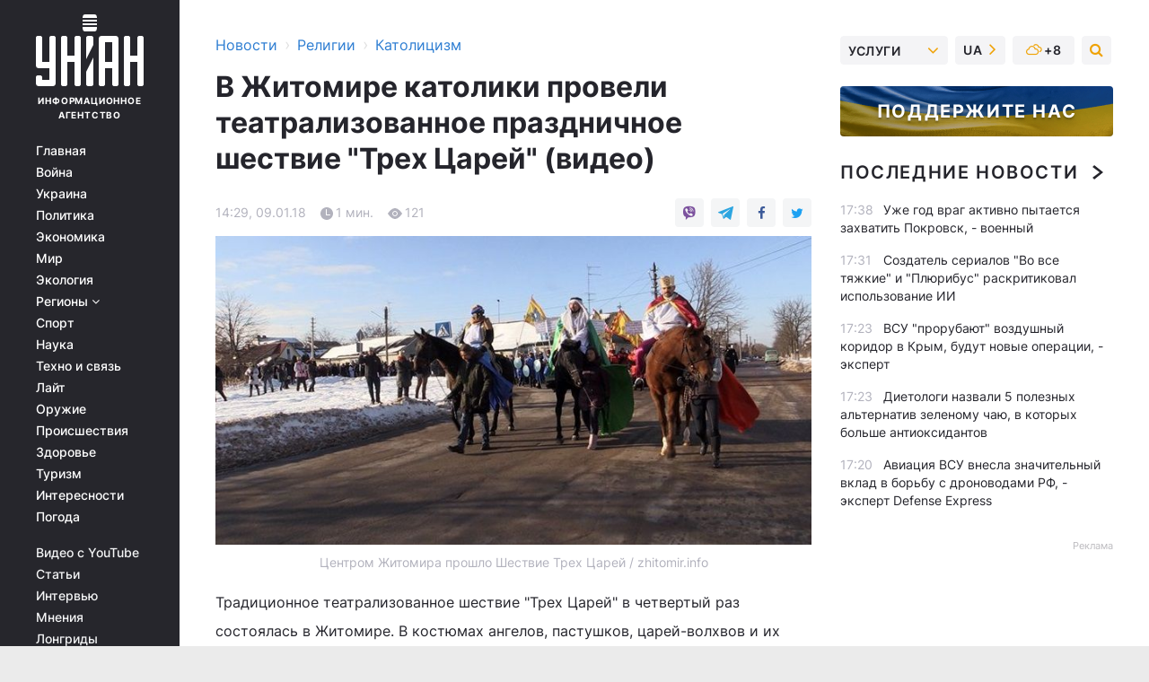

--- FILE ---
content_type: text/html; charset=UTF-8
request_url: https://religions.unian.net/catholicism/2336303-v-jitomire-katoliki-proveli-teatralizovannoe-prazdnichnoe-shestvie-treh-tsarey-video.html
body_size: 31133
content:
    <!doctype html><html lang="ru"><head><meta charset="utf-8"><meta name="viewport" content="width=device-width, initial-scale=1.0, maximum-scale=2"><title>В Житомире католики провели театрализованное праздничное шествие &quot;Трех Царей&quot; (видео) | УНИАН</title><meta name="description" content="В Житомире католики провели театрализованное праздничное шествие &quot;Трех Царей&quot; (видео). Сегодняшние новости и события за 09 января 2018 от агентства УНИАН"/><meta name="keywords" content="Трех, шествие, Царей, Иоанна, Житомире, шествием, Иисуса, театрализованное, веселиться, умеют, настоящему, день, праздник, Рождества, имениннике, забывают, Христова, этот, празднуют, родился, Христос, житомирянам, удостоверить, здесь, есть, которые, люди, верующие, рассказал, действа"/><meta name="theme-color" content="#28282d"><link rel="manifest" href="https://religions.unian.net/manifest.json"><link rel="shortcut icon" href="https://religions.unian.net/favicon.ico"/><meta property="fb:page_id" content="112821225446278"/><meta property="fb:app_id" content="1728296543975266"/><meta name="application-name" content="УНИАН"><meta name="apple-mobile-web-app-title" content="УНИАН"><meta name="apple-itunes-app" content="app-id=840099366, affiliate-data=ct=smartbannerunian"><link rel="mask-icon" href="https://religions.unian.net/images/safari-pinned-tab.svg" color="#28282d"><link rel="apple-touch-icon" href="https://religions.unian.net/images/apple-touch-icon.png"><link rel="apple-touch-icon" sizes="76x76" href="https://religions.unian.net/images/apple-touch-icon-76x76.png"><link rel="apple-touch-icon" sizes="120x120" href="https://religions.unian.net/images/apple-touch-icon-120x120.png"><link rel="apple-touch-icon" sizes="152x152" href="https://religions.unian.net/images/apple-touch-icon-152x152.png"><link rel="apple-touch-icon" sizes="180x180" href="https://religions.unian.net/images/apple-touch-icon-180x180.png"><link rel="preconnect" href="https://get.optad360.io/" crossorigin><link rel="preconnect" href="https://images.unian.net/" crossorigin><link rel="preconnect" href="https://membrana-cdn.media/" crossorigin><link rel="preconnect" href="https://www.googletagmanager.com/" crossorigin><link rel="preconnect" href="https://static.cloudflareinsights.com" crossorigin><link rel="preconnect" href="https://securepubads.g.doubleclick.net" crossorigin><link rel="preconnect" href="https://pagead2.googlesyndication.com/" crossorigin><link rel="dns-prefetch" href="https://i.ytimg.com/"><link rel="dns-prefetch" href="https://1plus1.video/"><link rel="dns-prefetch" href="https://ls.hit.gemius.pl"><link rel="dns-prefetch" href="https://jsc.idealmedia.io/"><link rel="dns-prefetch" href="https://gaua.hit.gemius.pl/"><link rel="dns-prefetch" href="https://cm.g.doubleclick.net/"><link rel="dns-prefetch" href="https://fonts.googleapis.com/"><link rel="dns-prefetch" href="https://ep2.adtrafficquality.google/"><link rel="dns-prefetch" href="https://ep1.adtrafficquality.google/"><meta property="og:image:width" content="1000"><meta property="og:image:height" content="545"><meta property="og:image:type" content="image/jpeg"><meta property="og:url" content="https://religions.unian.net/catholicism/2336303-v-jitomire-katoliki-proveli-teatralizovannoe-prazdnichnoe-shestvie-treh-tsarey-video.html"/><meta property="og:title" content="В Житомире католики провели театрализованное праздничное шествие &quot;Трех Царей&quot; (видео)"/><meta property="og:description" content=""/><meta property="og:type" content="article"/><meta property="og:image" content="https://images.unian.net/photos/2018_01/thumb_files/1000_545_1515491653-9992.jpg?1"/><meta property="og:published_time" content="2018-01-09T14:29:00+02:00"><meta property="og:modified_time" content="2018-01-09T14:29:00+02:00"><meta property="og:section" content="Католицизм"><meta name="twitter:card" content="summary_large_image"/><meta name="twitter:site" content="@unian"/><meta name="twitter:title" content="В Житомире католики провели театрализованное праздничное шествие &quot;Трех Царей&quot; (видео)"/><meta name="twitter:description" content=""><meta name="twitter:creator" content="@unian"/><meta name="twitter:image" content="https://images.unian.net/photos/2018_01/thumb_files/1000_545_1515491653-9992.jpg?1"/><meta name="twitter:image:src" content="https://images.unian.net/photos/2018_01/thumb_files/1000_545_1515491653-9992.jpg?1"/><meta name="twitter:domain" content="www.unian.net"/><meta name="robots" content="index, follow, max-image-preview:large"><meta name="telegram:channel" content="@uniannet"><script>
        function loadVideoNts(url) {
            var script = document.createElement('script');
            script.async = true;
            script.src = url;
            document.head.appendChild(script);
        }
        function handleIntersection(entries, observer) {
            entries.forEach(function (entry) {
                if (entry.isIntersecting) {
                    var videoWrapper = entry.target;
                    observer.unobserve(videoWrapper);

                    window.notsyCmd = window.notsyCmd || [];
                    window.notsyCmd.push(function () {
                        window.notsyInit({
                            pageVersionAutodetect: true,
                            targeting: [['site_section', 'religions']]
                        });
                    });

                    videoWrapper.setAttribute('data-loaded', 'true');
                    observer.disconnect(); // Припиняємо спостереження, коли блок був досягнутий

                    // Завантажуємо скрипт після досягнення блока
                    loadVideoNts('https://cdn.membrana.media/uni/ym.js');
                }
            });
        }

        var options = {
            root: null,
            rootMargin: '0px',
            threshold: 0.1
        };

        var observerMembr = new IntersectionObserver(handleIntersection, options);

        document.addEventListener('DOMContentLoaded', function () {
            var videoWrapper = document.querySelector('.nts-video-wrapper:not([data-loaded])');
            if (videoWrapper) {
                observerMembr.observe(videoWrapper);
            }
        });

    </script><link rel="alternate" href="https://religions.unian.net/catholicism/2336303-v-jitomire-katoliki-proveli-teatralizovannoe-prazdnichnoe-shestvie-treh-tsarey-video.html" hreflang="x-default"/><link href="https://religions.unian.net/catholicism/amp-2336303-v-jitomire-katoliki-proveli-teatralizovannoe-prazdnichnoe-shestvie-treh-tsarey-video.html" rel="amphtml"><link rel="canonical" href="https://religions.unian.net/catholicism/2336303-v-jitomire-katoliki-proveli-teatralizovannoe-prazdnichnoe-shestvie-treh-tsarey-video.html"><link rel="preload" as="font" type="font/woff" crossorigin="anonymous" href="https://religions.unian.net/build/assets/fonts/Inter/Inter-Bold.woff"><link rel="preload" as="font" type="font/woff" crossorigin="anonymous" href="https://religions.unian.net/build/assets/fonts/Inter/Inter-Medium.woff"><link rel="preload" as="font" type="font/woff" crossorigin="anonymous" href="https://religions.unian.net/build/assets/fonts/Inter/Inter-Regular.woff"><link rel="preload" as="font" type="font/woff" crossorigin="anonymous" href="https://religions.unian.net/build/assets/fonts/Inter/Inter-SemiBold.woff"><style id="top"> *{margin:0;padding:0}body{font-size:14px;line-height:1.5}html{font-family:sans-serif;-ms-text-size-adjust:100%;-webkit-text-size-adjust:100%;-webkit-tap-highlight-color:rgba(0,0,0,0)}[class*=" icon-"],[class^=icon-],html{-webkit-font-smoothing:antialiased}a,img{border:none;outline:none}*{box-sizing:border-box;-webkit-box-sizing:border-box;-moz-box-sizing:border-box}@media (max-width:1184px){.nano-mob>.nano-content-mob{position:absolute;overflow:scroll;overflow-x:hidden;right:0;bottom:0}.nano-mob>.nano-content-mob::-webkit-scrollbar{display:none}.has-scrollbar>.nano-content-mob::-webkit-scrollbar{display:block}.nano-mob>.nano-pane{display:none!important;background:rgba(0,0,0,.25);position:absolute;width:10px;right:0;top:0;bottom:0;visibility:hidden;opacity:.01;-webkit-transition:.2s;-moz-transition:.2s;-o-transition:.2s;transition:.2s;border-radius:5px}.nano-mob>.nano-pane>.nano-slider{display:none;background:#444;position:relative;margin:0 1px;border-radius:3px}}@media (min-width:1185px){.nano-mob>.nano-content{-moz-appearance:none}.hidden-lg{display:none!important}.nano:not(.nano-mob)>.nano-content{position:absolute;overflow:auto;overflow-x:hidden;top:0;right:-12px!important;bottom:0;left:0}}.app-banner{padding:12px 26px 12px 16px;max-width:240px;height:320px;position:relative;margin:0 auto}.app-banner__title{font-weight:700;font-size:24px;line-height:28px;color:#efa205;margin-bottom:8px}.app-banner__text{font-weight:500;font-size:16px;line-height:20px;color:#fff}.app-banner__bottom{position:absolute;bottom:0;display:flex;justify-content:space-between;width:100%;left:0;padding:12px 16px}.app-banner__btn{height:36px;width:calc(50% - 4px);border:2px solid #efa205;border-radius:8px;text-align:center;line-height:30px}</style><link rel="stylesheet" href="https://religions.unian.net/build/post.3be4df6d8b4a91f6ec276f2a187ccfdc.css"><style>
        .nts-video {width: 100%; height: calc(100vw / 16 * 9); max-height: 270px; margin: 10px auto; }
        .nts-video-wrapper {max-width: 670px;background: #383842;padding: 8px 16px 16px;border-radius: 4px;margin : 16px 0;overflow: hidden}
        .nts-video-label svg{margin-right: 8px;}
        .nts-video-label {font-weight: 600;font-size: 16px;line-height: 24px;align-self: start;letter-spacing: 0.08em;text-transform: uppercase;color: #B2B2BD;flex-start;align-items: center;
            display: flex;}

        @media (min-width: 1024px) {
            .nts-video {height: 360px; max-height: 360px;    margin-bottom: unset;}
        }
        @media (max-width: 1200px) {


        }

    </style><script type="application/ld+json">{"@context":"https:\/\/schema.org","@type":"NewsArticle","headline":"В Житомире католики провели театрализованное праздничное шествие \"Трех Царей\" (видео)","description":"\rЦентром Житомира прошло Шествие Трех Царей \/ zhitomir.info\r\r\rТрадиционное театрализованное шествие &quot;Трех Царей&quot; в четвертый раз состоялась в Житомире. В костюмах ангелов, пастушков, царей-волхвов и их свиты несколько сотен верующих прошли шествием от Житомирской прихода Божьего Милосердия центром города до костела","articleSection":"Католицизм","inLanguage":"ru","isAccessibleForFree":true,"datePublished":"2018-01-09T14:29:00+02:00","dateModified":"2018-01-09T14:29:00+02:00","mainEntityOfPage":{"@type":"WebPage","@id":"https:\/\/religions.unian.net\/catholicism\/2336303-v-jitomire-katoliki-proveli-teatralizovannoe-prazdnichnoe-shestvie-treh-tsarey-video.html"},"image":{"@type":"ImageObject","url":"https:\/\/images.unian.net\/photos\/2018_01\/thumb_files\/1200_0_1515491653-9992.jpg"},"publisher":{"@type":"Organization","name":"УНИАН","legalName":"Украинское независимое информационное агентство УНИАН","url":"https:\/\/www.unian.net\/","sameAs":["https:\/\/www.facebook.com\/uniannet\/","https:\/\/www.facebook.com\/UNIAN.ua","https:\/\/www.facebook.com\/unian.ukraine","https:\/\/www.facebook.com\/pogoda.unian\/","https:\/\/www.facebook.com\/devichnikunian\/","https:\/\/www.facebook.com\/starsunian\/","https:\/\/x.com\/unian","https:\/\/t.me\/uniannet","https:\/\/invite.viber.com\/?g2=AQA%2Fnf2OzxyI50pG6plG5XH2%2FokWAnOf0dNcAMevia2uE9z%2FYouMau7DjYf%2B06f1&lang=ru","https:\/\/www.youtube.com\/@unian","https:\/\/www.youtube.com\/@unian_tv","https:\/\/uk.wikipedia.org\/wiki\/%D0%A3%D0%9D%D0%86%D0%90%D0%9D","https:\/\/ru.wikipedia.org\/wiki\/%D0%A3%D0%9D%D0%98%D0%90%D0%9D","https:\/\/www.linkedin.com\/company\/96838031\/"],"foundingDate":1993,"logo":{"@type":"ImageObject","url":"https:\/\/religions.unian.net\/images\/unian_schema.png","width":95,"height":60},"address":{"@type":"PostalAddress","streetAddress":"ул. Кириловская 23","addressLocality":"Киев","postalCode":"01001","addressCountry":"UA"},"contactPoint":{"@type":"ContactPoint","email":"unian.headquoters@unian.net","telephone":"+38-044-498-07-60","contactType":"headquoters","areaServed":"UA","availableLanguage":["uk-UA","ru-UA","en-UA"]}},"name":"УНИАН редакция","author":{"@type":"Person","0":"УНИАН редакция"},"articleBody":"Центром Житомира прошло Шествие Трех Царей \/ zhitomir.info\r\n\r\n\r\nТрадиционное театрализованное шествие &quot;Трех Царей&quot; в четвертый раз состоялась в Житомире. В костюмах ангелов, пастушков, царей-волхвов и их свиты несколько сотен верующих прошли шествием от Житомирской прихода Божьего Милосердия центром города до костела святого Иоанна из Дукл, сообщает &quot;Житомир Инфо&quot;.\r\n\r\n\r\n\r\nТаким образом они воссоздали библейскую историю рождения Иисуса Христа.\r\n\r\n&laquo;Мы идем в первую очередь не повеселиться, а удостоверить житомирянам, что Христос родился, что здесь есть верующие люди, которые празднуют этот праздник по-настоящему, умеют веселиться, и в день Рождества Христова не забывают об имениннике&raquo;, - рассказал участник действа Леонид Борецкий.\r\n\r\nНаблюдая за шествием, случайные прохожие удивлялись и фотографировали костюмированное шествие.\r\n\r\nРоль маленького Иисуса, который встречал прихожан в костеле св. Иоанна из Дукли, выполнял 6-месячный Иван Ярошинский."}</script><script type="application/ld+json">{"@context":"https:\/\/schema.org","@type":"BreadcrumbList","itemListElement":[{"@type":"ListItem","position":1,"item":{"@id":"https:\/\/www.unian.net\/","name":"Новости"}},{"@type":"ListItem","position":2,"item":{"@id":"https:\/\/religions.unian.net\/","name":"Религии"}},{"@type":"ListItem","position":3,"item":{"@id":"https:\/\/religions.unian.net\/catholicism","name":"Католицизм"}},{"@type":"ListItem","position":4,"item":{"@id":"https:\/\/religions.unian.net\/catholicism\/2336303-v-jitomire-katoliki-proveli-teatralizovannoe-prazdnichnoe-shestvie-treh-tsarey-video.html","name":"В Житомире католики провели театрализованное праздничное шествие \"Трех Царей\" (видео)"}}]}</script><script type="application/ld+json">{"@context":"https:\/\/schema.org","@type":"SoftwareApplication","name":"УНИАН","operatingSystem":"iOS 13.0 or later","applicationCategory":"BusinessApplication","offers":{"@type":"Offer","price":"0","priceCurrency":"USD"}}</script><script type="application/ld+json">{"@context":"https:\/\/schema.org","@type":"SoftwareApplication","name":"УНИАН","operatingSystem":"ANDROID","applicationCategory":"BusinessApplication","offers":{"@type":"Offer","price":"0","priceCurrency":"USD"}}</script><script type="application/ld+json">{"@context":"https:\/\/schema.org","@type":"Organization","name":"УНИАН","legalName":"Украинское независимое информационное агентство УНИАН","url":"https:\/\/www.unian.net\/","sameAs":["https:\/\/www.facebook.com\/uniannet\/","https:\/\/www.facebook.com\/UNIAN.ua","https:\/\/www.facebook.com\/unian.ukraine","https:\/\/www.facebook.com\/pogoda.unian\/","https:\/\/www.facebook.com\/devichnikunian\/","https:\/\/www.facebook.com\/starsunian\/","https:\/\/x.com\/unian","https:\/\/t.me\/uniannet","https:\/\/invite.viber.com\/?g2=AQA%2Fnf2OzxyI50pG6plG5XH2%2FokWAnOf0dNcAMevia2uE9z%2FYouMau7DjYf%2B06f1&lang=ru","https:\/\/www.youtube.com\/@unian","https:\/\/www.youtube.com\/@unian_tv","https:\/\/uk.wikipedia.org\/wiki\/%D0%A3%D0%9D%D0%86%D0%90%D0%9D","https:\/\/ru.wikipedia.org\/wiki\/%D0%A3%D0%9D%D0%98%D0%90%D0%9D","https:\/\/www.linkedin.com\/company\/96838031\/"],"foundingDate":1993,"logo":{"@type":"ImageObject","url":"https:\/\/religions.unian.net\/images\/unian_schema.png","width":95,"height":60},"address":{"@type":"PostalAddress","streetAddress":"ул. Кириловская 23","addressLocality":"Киев","postalCode":"01001","addressCountry":"UA"},"contactPoint":{"@type":"ContactPoint","email":"unian.headquoters@unian.net","telephone":"+38-044-498-07-60","contactType":"headquoters","areaServed":"UA","availableLanguage":["uk-UA","ru-UA","en-UA"]}}</script><script type="application/ld+json">{"@context":"https:\/\/schema.org","@type":"NewsMediaOrganization","name":"УНИАН","legalName":"Украинское независимое информационное агентство УНИАН","url":"https:\/\/www.unian.net\/","sameAs":["https:\/\/www.facebook.com\/uniannet\/","https:\/\/www.facebook.com\/UNIAN.ua","https:\/\/www.facebook.com\/unian.ukraine","https:\/\/www.facebook.com\/pogoda.unian\/","https:\/\/www.facebook.com\/devichnikunian\/","https:\/\/www.facebook.com\/starsunian\/","https:\/\/x.com\/unian","https:\/\/t.me\/uniannet","https:\/\/invite.viber.com\/?g2=AQA%2Fnf2OzxyI50pG6plG5XH2%2FokWAnOf0dNcAMevia2uE9z%2FYouMau7DjYf%2B06f1&lang=ru","https:\/\/www.youtube.com\/@unian","https:\/\/www.youtube.com\/@unian_tv","https:\/\/uk.wikipedia.org\/wiki\/%D0%A3%D0%9D%D0%86%D0%90%D0%9D","https:\/\/ru.wikipedia.org\/wiki\/%D0%A3%D0%9D%D0%98%D0%90%D0%9D","https:\/\/www.linkedin.com\/company\/96838031\/"],"foundingDate":1993,"logo":{"@type":"ImageObject","url":"https:\/\/religions.unian.net\/images\/unian_schema.png","width":95,"height":60},"address":{"@type":"PostalAddress","streetAddress":"ул. Кириловская 23","addressLocality":"Киев","postalCode":"01001","addressCountry":"UA"},"contactPoint":{"@type":"ContactPoint","email":"unian.headquoters@unian.net","telephone":"+38-044-498-07-60","contactType":"headquoters","areaServed":"UA","availableLanguage":["uk-UA","ru-UA","en-UA"]}}</script><script type="application/ld+json">{"@context":"https:\/\/schema.org","@type":"WebSite","name":"Украинское независимое информационное агентство УНИАН","alternateName":"УНИАН","url":"https:\/\/www.unian.net\/","potentialAction":{"@type":"SearchAction","target":"https:\/\/www.unian.net\/search?q={search_term_string}","query-input":"required name=search_term_string"},"author":{"@type":"NewsMediaOrganization","name":"УНИАН","legalName":"Украинское независимое информационное агентство УНИАН","url":"https:\/\/www.unian.net\/","sameAs":["https:\/\/www.facebook.com\/uniannet\/","https:\/\/www.facebook.com\/UNIAN.ua","https:\/\/www.facebook.com\/unian.ukraine","https:\/\/www.facebook.com\/pogoda.unian\/","https:\/\/www.facebook.com\/devichnikunian\/","https:\/\/www.facebook.com\/starsunian\/","https:\/\/x.com\/unian","https:\/\/t.me\/uniannet","https:\/\/invite.viber.com\/?g2=AQA%2Fnf2OzxyI50pG6plG5XH2%2FokWAnOf0dNcAMevia2uE9z%2FYouMau7DjYf%2B06f1&lang=ru","https:\/\/www.youtube.com\/@unian","https:\/\/www.youtube.com\/@unian_tv","https:\/\/uk.wikipedia.org\/wiki\/%D0%A3%D0%9D%D0%86%D0%90%D0%9D","https:\/\/ru.wikipedia.org\/wiki\/%D0%A3%D0%9D%D0%98%D0%90%D0%9D","https:\/\/www.linkedin.com\/company\/96838031\/"],"foundingDate":1993,"logo":{"@type":"ImageObject","url":"https:\/\/religions.unian.net\/images\/unian_schema.png","width":95,"height":60},"address":{"@type":"PostalAddress","streetAddress":"ул. Кириловская 23","addressLocality":"Киев","postalCode":"01001","addressCountry":"UA"},"contactPoint":{"@type":"ContactPoint","email":"unian.headquoters@unian.net","telephone":"+38-044-498-07-60","contactType":"headquoters","areaServed":"UA","availableLanguage":["uk-UA","ru-UA","en-UA"]}},"creator":{"@type":"NewsMediaOrganization","name":"УНИАН","legalName":"Украинское независимое информационное агентство УНИАН","url":"https:\/\/www.unian.net\/","sameAs":["https:\/\/www.facebook.com\/uniannet\/","https:\/\/www.facebook.com\/UNIAN.ua","https:\/\/www.facebook.com\/unian.ukraine","https:\/\/www.facebook.com\/pogoda.unian\/","https:\/\/www.facebook.com\/devichnikunian\/","https:\/\/www.facebook.com\/starsunian\/","https:\/\/x.com\/unian","https:\/\/t.me\/uniannet","https:\/\/invite.viber.com\/?g2=AQA%2Fnf2OzxyI50pG6plG5XH2%2FokWAnOf0dNcAMevia2uE9z%2FYouMau7DjYf%2B06f1&lang=ru","https:\/\/www.youtube.com\/@unian","https:\/\/www.youtube.com\/@unian_tv","https:\/\/uk.wikipedia.org\/wiki\/%D0%A3%D0%9D%D0%86%D0%90%D0%9D","https:\/\/ru.wikipedia.org\/wiki\/%D0%A3%D0%9D%D0%98%D0%90%D0%9D","https:\/\/www.linkedin.com\/company\/96838031\/"],"foundingDate":1993,"logo":{"@type":"ImageObject","url":"https:\/\/religions.unian.net\/images\/unian_schema.png","width":95,"height":60},"address":{"@type":"PostalAddress","streetAddress":"ул. Кириловская 23","addressLocality":"Киев","postalCode":"01001","addressCountry":"UA"},"contactPoint":{"@type":"ContactPoint","email":"unian.headquoters@unian.net","telephone":"+38-044-498-07-60","contactType":"headquoters","areaServed":"UA","availableLanguage":["uk-UA","ru-UA","en-UA"]}},"publisher":{"@type":"NewsMediaOrganization","name":"УНИАН","legalName":"Украинское независимое информационное агентство УНИАН","url":"https:\/\/www.unian.net\/","sameAs":["https:\/\/www.facebook.com\/uniannet\/","https:\/\/www.facebook.com\/UNIAN.ua","https:\/\/www.facebook.com\/unian.ukraine","https:\/\/www.facebook.com\/pogoda.unian\/","https:\/\/www.facebook.com\/devichnikunian\/","https:\/\/www.facebook.com\/starsunian\/","https:\/\/x.com\/unian","https:\/\/t.me\/uniannet","https:\/\/invite.viber.com\/?g2=AQA%2Fnf2OzxyI50pG6plG5XH2%2FokWAnOf0dNcAMevia2uE9z%2FYouMau7DjYf%2B06f1&lang=ru","https:\/\/www.youtube.com\/@unian","https:\/\/www.youtube.com\/@unian_tv","https:\/\/uk.wikipedia.org\/wiki\/%D0%A3%D0%9D%D0%86%D0%90%D0%9D","https:\/\/ru.wikipedia.org\/wiki\/%D0%A3%D0%9D%D0%98%D0%90%D0%9D","https:\/\/www.linkedin.com\/company\/96838031\/"],"foundingDate":1993,"logo":{"@type":"ImageObject","url":"https:\/\/religions.unian.net\/images\/unian_schema.png","width":95,"height":60},"address":{"@type":"PostalAddress","streetAddress":"ул. Кириловская 23","addressLocality":"Киев","postalCode":"01001","addressCountry":"UA"},"contactPoint":{"@type":"ContactPoint","email":"unian.headquoters@unian.net","telephone":"+38-044-498-07-60","contactType":"headquoters","areaServed":"UA","availableLanguage":["uk-UA","ru-UA","en-UA"]}},"datePublished":"2025-11-09T17:43:55+02:00","dateModified":"2025-11-09T17:43:55+02:00","inLanguage":"ru"}</script><link href="https://www.googletagmanager.com/gtag/js?id=G-TECJ2YKWSJ" rel="preload" as="script"><script async src="https://www.googletagmanager.com/gtag/js?id=G-TECJ2YKWSJ"></script><script>window.dataLayer = window.dataLayer || [];function gtag(){dataLayer.push(arguments);}gtag('js', new Date());gtag('config', 'G-TECJ2YKWSJ');</script><script>(function(w,d,s,l,i){w[l]=w[l]||[];w[l].push({'gtm.start':new Date().getTime(),event:'gtm.js'});var f=d.getElementsByTagName(s)[0],j=d.createElement(s),dl=l!='dataLayer'?'&l='+l:'';j.async=true;j.src='https://www.googletagmanager.com/gtm.js?id='+i+dl;f.parentNode.insertBefore(j,f);})(window,document,'script','dataLayer','GTM-N24V2BL');</script></head><body class="home" data-infinite-scroll=""><div id="page_content" class="container main-wrap" data-page="1" data-page-max="50"><div class="main-column row m-0"><div class="col-lg-2 col-sm-12 prl0"><div class="main-menu"><div class="main-menu__content nano"><div class="nano-content"><div class="inside-nano-content"><a href="javascript:void(0);" id="trigger" class="menu-trigger hidden-lg" aria-label="menu"></a><div class="main-menu__logo"><a href="https://www.unian.net/"><img src="https://religions.unian.net/images/unian-logo.svg" alt="Информационное агентство" width="120" height="80"/><div class="main-menu__logo-text">Информационное агентство</div></a></div><div class="hidden-lg main-menu__search"><div class="header-search__toggle hidden-lg" style="width: 15px; height: 19px"><i class="fa fa-search"></i></div><form method="GET" action="https://www.unian.net/search" class="header-search__form disactive"><div class="header-search__close hidden-lg">+</div><input type="text" name="q" aria-label="search" class="header-search__input" placeholder=" "/><input type="hidden" name="token" value="1556643677"/><button type="submit" class="header-search__button" aria-label="search"><i class="fa fa-search"></i></button></form></div><nav class="main-menu__nav mp-menu nano nano-mob" id="mp-menu"><div class="main-menu__close hidden-lg">+</div><div class="nano-content nano-content-mob"><div class="mp-level main-menu__list"><ul><li class="main-menu__item"><a href="https://www.unian.net/">Главная</a></li><li class="main-menu__item"><a href="https://www.unian.net/war">Война</a></li><li class="main-menu__item"><a href="https://www.unian.net/society">Украина</a></li><li class="main-menu__item"><a href="https://www.unian.net/politics">Политика</a></li><li class="main-menu__item"><a href="https://www.unian.net/economics">Экономика</a></li><li class="main-menu__item"><a href="https://www.unian.net/world">Мир</a></li><li class="main-menu__item"><a href="https://www.unian.net/ecology">Экология</a></li><li class="main-menu__item has-submenu"><a href="javascript:void(0);">Регионы <i class="fa fa-angle-down"></i></a><div class="sub-level main-menu__sub-list"><ul><li><a href="https://www.unian.net/kyiv">Киев</a></li><li><a href="https://www.unian.net/lvov">Львов</a></li><li><a href="https://www.unian.net/dnepropetrovsk">Днепр</a></li><li><a href="https://www.unian.net/kharkiv">Харьков</a></li><li><a href="https://www.unian.net/odessa">Одесса</a></li></ul></div></li><li class="main-menu__item"><a href="https://sport.unian.net/">Спорт</a></li><li class="main-menu__item"><a href="https://www.unian.net/science">Наука</a></li><li class="main-menu__item"><a href="https://www.unian.net/techno">Техно и связь</a></li><li class="main-menu__item"><a href="https://www.unian.net/lite">Лайт</a></li><li class="main-menu__item"><a href="https://www.unian.net/weapons">Оружие</a></li><li class="main-menu__item"><a href="https://www.unian.net/incidents">Происшествия</a></li><li class="main-menu__item"><a href="https://health.unian.net/">Здоровье</a></li><li class="main-menu__item"><a href="https://www.unian.net/tourism">Туризм</a></li><li class="main-menu__item"><a href="https://www.unian.net/curiosities">Интересности</a></li><li class="main-menu__item"><a href="https://pogoda.unian.net">Погода</a></li></ul></div><div class="main-menu__services main-menu__list"><ul><li class="main-menu__item"><a href="https://religions.unian.net/video-youtube">Видео с YouTube</a></li><li class="main-menu__item"><a href="https://www.unian.net/detail/publications">Статьи</a></li><li class="main-menu__item"><a href="https://www.unian.net/detail/interviews">Интервью</a></li><li class="main-menu__item"><a href="https://www.unian.net/detail/opinions">Мнения</a></li><li class="main-menu__item"><a href="https://www.unian.net/longrids">Лонгриды</a></li><li class="main-menu__item hidden-lg"><a href="https://www.unian.net/static/press/live">Пресс-центр</a></li><li class="main-menu__item has-submenu hidden-lg"><a href="javascript:void(0);">Услуги<i class="fa fa-angle-down"></i></a><div class="sub-level main-menu__sub-list"><ul><li><a href="https://www.unian.net/static/advertising/advert">Реклама на сайте</a></li><li><a href="https://www.unian.net/static/press/about">Пресс-центр</a></li><li><a href="https://photo.unian.net/">Фотобанк</a></li><li><a href="https://www.unian.net/static/monitoring/about">Мониторинг СМИ</a></li><li><a href="https://www.unian.net/static/subscription/products">Подписка на новости</a></li></ul></div></li></ul></div><div class="main-menu__services main-menu__list"><ul><li class="main-menu__item"><a href="https://www.unian.net/news/archive">Архив</a></li><li class="main-menu__item "><a href="https://www.unian.net/vacancy">Вакансии</a></li><li class="main-menu__item"><a href="https://www.unian.net/static/contacts">Контакты</a></li></ul></div></div></nav></div></div></div><div id="M473096ScriptRootC1436947" class="ideal-story" data-attribute="https://jsc.idealmedia.io/u/n/unian.net.1436947.js"></div></div></div><div class="col-lg-10 col-sm-12"><div class=" hot-news--negative"  ></div><div  class="running-line--negative"></div><div class="content-column"
											><div id="block_left_column_content" class="left-column sm-w-100"
																					 data-ajax-url="https://religions.unian.net/catholicism/2336303-v-jitomire-katoliki-proveli-teatralizovannoe-prazdnichnoe-shestvie-treh-tsarey-video.html"
																	><div class=" infinity-item"
         data-url="https://religions.unian.net/catholicism/2336303-v-jitomire-katoliki-proveli-teatralizovannoe-prazdnichnoe-shestvie-treh-tsarey-video.html"
         data-title="В Житомире католики провели театрализованное праздничное шествие &quot;Трех Царей&quot; (видео) | УНИАН"
         data-io-article-url="https://religions.unian.net/catholicism/2336303-v-jitomire-katoliki-proveli-teatralizovannoe-prazdnichnoe-shestvie-treh-tsarey-video.html"
         data-prev-url="https://religions.unian.net/catholicism"
    ><div class="article "><div class="top-bredcr "><div class="breadcrumbs"><ol vocab="https://schema.org/" typeof="BreadcrumbList"><li property="itemListElement" typeof="ListItem"><a property="item" typeof="WebPage"
               href="//www.unian.net/detail/all_news"><span
                        property="name">  Новости</span></a><meta property="position" content="1"></li><li><span>›</span></li><li property="itemListElement" typeof="ListItem"><a property="item" typeof="WebPage"
                       href="https://religions.unian.net/"><span property="name">  Религии</span></a><meta property="position" content="2"></li><li><span>›</span></li><li property="itemListElement" typeof="ListItem"><a property="item" typeof="WebPage"
                   href="https://religions.unian.net/catholicism"><span
                            property="name">  Католицизм</span></a><meta property="position" content="3"></li></ol></div></div><h1>В Житомире католики провели театрализованное праздничное шествие &quot;Трех Царей&quot; (видео)</h1><div class="article__info    "><div><div class="article__info-item time ">14:29, 09.01.18</div><span class="article__info-item comments"><i class="unian-read"></i>
                                1 мин.
                            </span><span class="article__info-item views"><i class="unian-eye"></i><span id="js-views-2336303"></span><script>
    function CreateRequest() {
        var Request = false;

        if (window.XMLHttpRequest) {
            //Gecko-совместимые браузеры, Safari, Konqueror
            Request = new XMLHttpRequest();
        } else if (window.ActiveXObject) {
            //Internet explorer
            try {
                Request = new ActiveXObject("Microsoft.XMLHTTP");
            } catch (CatchException) {
                Request = new ActiveXObject("Msxml2.XMLHTTP");
            }
        }

        if (!Request) {
            return null;
        }

        return Request;
    }

    /*
        Функция посылки запроса к файлу на сервере
        r_method  - тип запроса: GET или POST
        r_path    - путь к файлу
        r_args    - аргументы вида a=1&b=2&c=3...
        r_handler - функция-обработчик ответа от сервера
    */
    function SendRequest(r_method, r_path, r_args, r_handler) {
        //Создаём запрос
        var Request = CreateRequest();

        //Проверяем существование запроса еще раз
        if (!Request) {
            return;
        }

        //Назначаем пользовательский обработчик
        Request.onreadystatechange = function() {
            //Если обмен данными завершен
            if (Request.readyState == 4) {
                if (Request.status == 200) {
                    //Передаем управление обработчику пользователя
                    r_handler(Request);
                }
            }
        }

        //Проверяем, если требуется сделать GET-запрос
        if (r_method.toLowerCase() == "get" && r_args.length > 0)
            r_path += "?" + r_args;

        //Инициализируем соединение
        Request.open(r_method, r_path, true);

        if (r_method.toLowerCase() == "post") {
            //Если это POST-запрос

            //Устанавливаем заголовок
            Request.setRequestHeader("Content-Type","application/x-www-form-urlencoded; charset=utf-8");
            //Посылаем запрос
            Request.send(r_args);
        } else {
            //Если это GET-запрос
            Request.responseType = 'json';
            //Посылаем нуль-запрос
            Request.send(null);
        }
    }

    //Создаем функцию обработчик
    var Handler = function(Request) {
        document.getElementById("js-views-2336303").innerHTML = ' ' + Request.response.views;
    }

    //Отправляем запрос
    SendRequest("GET", '/ajax/views/2336303', "", Handler);
</script></span></div><div class="article-shares " data-url="https://religions.unian.net/catholicism/2336303-v-jitomire-katoliki-proveli-teatralizovannoe-prazdnichnoe-shestvie-treh-tsarey-video.html"><div class="social-likes"><a href="viber://forward?text=https://religions.unian.net/catholicism/2336303-v-jitomire-katoliki-proveli-teatralizovannoe-prazdnichnoe-shestvie-treh-tsarey-video.html" class="vb" rel="nofollow noopener"><i class="unian-viber"></i></a><a href="https://telegram.me/share/url?url=https://religions.unian.net/catholicism/2336303-v-jitomire-katoliki-proveli-teatralizovannoe-prazdnichnoe-shestvie-treh-tsarey-video.html" class="tg" rel="nofollow noopener"><i class="unian-telegramm"></i></a><a href="https://www.facebook.com/sharer.php?u=https://religions.unian.net/catholicism/2336303-v-jitomire-katoliki-proveli-teatralizovannoe-prazdnichnoe-shestvie-treh-tsarey-video.html" class="fb" rel="nofollow noopener"><i class="fa fa-facebook"></i></a><a href="https://twitter.com/share?&url=https://religions.unian.net/catholicism/2336303-v-jitomire-katoliki-proveli-teatralizovannoe-prazdnichnoe-shestvie-treh-tsarey-video.html&text=В Житомире католики провели театрализованное праздничное шествие &quot;Трех Царей&quot; (видео)" class="tw" rel="nofollow noopener"><i class="fa fa-twitter"></i></a></div></div></div><div class="article-text  "><div class="photo_block align_center"><img alt="Центром Житомира прошло Шествие Трех Царей / zhitomir.info" src="[data-uri]" title="Центром Житомира прошло Шествие Трех Царей / zhitomir.info" data-src="https://images.unian.net/photos/2018_01/1515491653-9992.jpg" class="lazy"><div class="subscribe_photo_text">Центром Житомира прошло Шествие Трех Царей / zhitomir.info</div></div><p>Традиционное театрализованное шествие "Трех Царей" в четвертый раз состоялась в Житомире. В костюмах ангелов, пастушков, царей-волхвов и их свиты несколько сотен верующих прошли шествием от Житомирской прихода Божьего Милосердия центром города до костела святого Иоанна из Дукл, сообщает <a href="https://www.zhitomir.info/news_171522.html" rel="nofollow noopener" target="_blank">"Житомир Инфо".</a></p><div id="media_1515490770561_box"><iframe allow="encrypted-media" allowfullscreen="" frameborder="0" gesture="media" height="420px" src="https://www.youtube.com/embed/FFekO2SAQCc" width="100%"></iframe></div><p>Таким образом они воссоздали библейскую историю рождения Иисуса Христа.</p><p>«Мы идем в первую очередь не повеселиться, а удостоверить житомирянам, что Христос родился, что здесь есть верующие люди, которые празднуют этот праздник по-настоящему, умеют веселиться, и в день Рождества Христова не забывают об имениннике», - рассказал участник действа Леонид Борецкий.</p><div><div class="nts-video-wrapper"><div class="nts-video-label"><svg xmlns="http://www.w3.org/2000/svg" width="24" height="24" viewbox="0 0 24 24" fill="none"><path d="M17 12L9 16L9 8L17 12Z" fill="#B2B2BD"></path><rect x="0.5" y="0.5" width="23" height="23" rx="11.5" stroke="#B2B2BD"></rect></svg>Видео дня</div><div class="nts-video UNI_VIDEO"></div></div></div><p>Наблюдая за шествием, случайные прохожие удивлялись и фотографировали костюмированное шествие.</p><p>Роль маленького Иисуса, который встречал прихожан в костеле св. Иоанна из Дукли, выполнял 6-месячный Иван Ярошинский.</p></div><a href="https://donate.unian.net" class="support-post"><span class="support-post__text">Помогите проекту</span><span class="support-post__btn">Поддержите нас</span></a><div class="article-bottom  "><div class="social-btn-bottom"><a href="https://t.me/uniannet" class="social-btn-bottom__item tg"
       target="_blank" rel="nofollow noopener"><i class="unian-telegramm"></i><span>Читать УНИАН в Telegram</span></a><a href="https://news.google.com/publications/CAAqBwgKMLfH0wEwuvM1?hl=ru&gl=UA&ceid=UA%3Aru"
           target="_blank" rel="nofollow noopener" class="social-btn-bottom__item gn"><svg xmlns="http://www.w3.org/2000/svg" width="35" height="16" viewBox="0 0 35 16" fill="none"><path d="M30.5 5H20.5V3H30.5V5Z" fill="#2D7DD2"/><path d="M32.5 13H20.5V11H32.5V13Z" fill="#2D7DD2"/><path d="M34.5 9H20.5V7H34.5V9Z" fill="#2D7DD2"/><path d="M8.5 7V10H13.5C13.1358 11.8314 11.073 12.8324 8.67477 12.8324C5.99926 12.8324 3.82975 10.6177 3.82975 7.9991C3.82975 5.3805 5.99926 3.16579 8.67477 3.16579C9.87984 3.16579 10.9587 3.57148 11.8105 4.36584V4.36763L14.1429 2.08485C12.7265 0.792568 10.879 0 8.67385 0C4.16007 0 0.5 3.58133 0.5 8C0.5 12.4187 4.15916 16 8.67385 16C13.3944 16 16.5 12.7518 16.5 8.1818C16.5 7.6579 16.5 7.4 16.5 7H8.5Z" fill="#2D7DD2"/></svg><span>УНИАН в Google News</span></a></div></div><div class="partner-news margin-top-20"     style="height: 520px"  ><div class="title-without-border black">
    Новости партнеров
</div><div class="  article-bottom-gallery-slider"><iframe data-src="/content/li-987-rus.html" style="width:100%" loading="lazy" class="partners-iframe"
                height="470" frameborder="0" scrolling="no" title="partners news"></iframe></div></div></div></div></div><div id="block_right_column_content" class="right-column newsfeed  d-none d-md-block"

																							><div class="tools"><div class="dropdown tools__dropdown tools__item"><a href="javascript:void(0);" class="dropdown-toggle">
            Услуги
            <i class="fa fa-angle-down"></i></a><div class="dropdown-menu"><a class="dropdown__item" href="https://www.unian.net/static/advertising/advert">Реклама</a><a class="dropdown__item" href="https://www.unian.net/static/press/about">Пресс-центр</a><a class="dropdown__item" href="https://photo.unian.net/">Фотобанк</a><a class="dropdown__item" href="https://www.unian.net/static/monitoring/about">Мониторинг</a></div></div><div class="tools__item"><a href="https://www.unian.ua/" class="tools__link"><span>
                                     UA
                             </span><i class="fa fa-angle-right"></i></a></div><div class="tools__item" style="width: 69px; justify-content: center"><a href="https://pogoda.unian.net" class="tools__link" id="unian_weather_widget"><i class="fa fa-sun-o mr-1"></i><div></div></a></div><div class="tools__item tools-search"><div class="tools-search__toggle"><i class="fa fa-search"></i></div><form method="GET" action="https://www.unian.net/search" class="tools-search__form"><input type="text" name="q" aria-label="search" class="tools-search__input" placeholder=" " maxlength="20"/><input type="hidden" name="token" value="1080669846"/><button type="submit" class="tools-search__button" aria-label="search"><i class="fa fa-search"></i></button></form></div></div><a href="https://donate.unian.net  " class="support-unian">
            Поддержите нас
        </a><!-- Block all_news start --><div  data-vr-zone="all_right_news" class="block-base ajax-block-container"><section class="newsfeed-column"><a href="https://www.unian.net/detail/all_news" class="title-bordered">
        

                                                                                Последние новости
                                                            <i class="unian-arrow-more"></i></a><div
                                             data-block-ajax-url="https://www.unian.net/ajax/all_news?page_route=news_post_new"
                data-ajax-page="1"
                data-ajax-limit="75"
                data-counter=""
                    ><ul class="newsfeed__list "><li class="newsfeed__item"><span class="newsfeed__time">17:38</span><h3 class="newsfeed__link"><a href="https://www.unian.net/war/zahvat-pokrovska-voennyy-govorit-chto-rossiya-aktivno-shturmuet-gorod-ves-posledniy-god-13190931.html"  data-vr-contentbox="news_0">Уже год враг активно пытается захватить Покровск, - военный</a></h3></li><li class="newsfeed__item"><span class="newsfeed__time">17:31</span><h3 class="newsfeed__link"><a href="https://www.unian.net/techno/neiroseti/sozdatel-serialov-vo-vse-tyazhkie-i-plyuribus-raskritikoval-ispolzovanie-ii-13190928.html"  data-vr-contentbox="news_1">Создатель сериалов "Во все тяжкие" и "Плюрибус" раскритиковал использование ИИ</a></h3></li><li class="newsfeed__item"><span class="newsfeed__time">17:23</span><h3 class="newsfeed__link"><a href="https://www.unian.net/war/voyna-v-ukraine-udary-po-krymu-yavlyayutsya-predposylkoy-dlya-sleduyushchih-operaciy-13190919.html"  data-vr-contentbox="news_2">ВСУ "прорубают" воздушный коридор в Крым, будут новые операции, - эксперт</a></h3></li><li class="newsfeed__item"><span class="newsfeed__time">17:23</span><h3 class="newsfeed__link"><a href="https://www.unian.net/curiosities/gde-mnogo-antioksidantov-dietologi-nazvali-5-alternativ-zelenomu-chayu-13190799.html"  data-vr-contentbox="news_3">Диетологи назвали 5 полезных альтернатив зеленому чаю, в которых больше антиоксидантов</a></h3></li><li class="newsfeed__item"><span class="newsfeed__time">17:20</span><h3 class="newsfeed__link"><a href="https://www.unian.net/war/rubikon-kirichevskiy-vyskazalsya-ob-udarah-ukrainskimi-kabami-po-rossiyanam-13190913.html"  data-vr-contentbox="news_4">Авиация ВСУ внесла значительный вклад в борьбу с дроноводами РФ, - эксперт Defense Express</a></h3></li><li class="newsfeed__banner banner-fb"><span class="newsfeed__ad">Реклама</span><div class="bnr-block__bnr" style="height: 600px; overflow:hidden;"><!-- Banner UDF1 () start. --><div data-banner="[https://images.unian.net/photos/2021_04/1619793683-7224.png]" data-banner-link="[https://www.unian.net/pogoda/]" data-ad="/82479101/Unian.net_/UDF1_300x600" data-type="bnr" data-size="[[300, 600]]"></div><ins class="staticpubads89354" data-sizes-desktop="300x600" data-slot="14" data-type_oa="GDF1"></ins><!-- Banner UDF1 () end. --></div></li><li class="newsfeed__item"><span class="newsfeed__time">17:18</span><h3 class="newsfeed__link"><a href="https://www.unian.net/lite/stars/monatik-ziznavsya-za-shcho-vdyachniy-nataliji-mogilevskiy-13190907.html"  data-vr-contentbox="news_5">"Меня никуда не брали": Монатик признался, за что благодарен Могилевской</a></h3></li><li class="newsfeed__item"><span class="newsfeed__time">17:10</span><h3 class="newsfeed__link"><a href="https://www.unian.net/lite/holidays/kakoy-segodnya-cerkovnyy-prazdnik-10-noyabrya-2025-zaprety-obychai-i-primety-dnya-13187733.html"  data-vr-contentbox="news_6">10 ноября: церковный праздник сегодня, что нельзя делать в день шести апостолов</a></h3></li><li class="newsfeed__item"><span class="newsfeed__time">17:07</span><h3 class="newsfeed__link"><a href="https://www.unian.net/weapons/ataka-dronov-chego-ne-hvataet-ukraine-dlya-bolee-tochnyh-udarov-vglub-rossii-13190895.html"  data-vr-contentbox="news_7">Эксперт сказал, чего не хватает Украине для более точных ударов по России</a></h3></li><li class="newsfeed__item d-flex align-items-center w-100"><div class="newsfeed__time newsfeed__tg"><svg xmlns="http://www.w3.org/2000/svg" width="20" height="16" viewBox="0 0 20 16" fill="none"><path fill-rule="evenodd" clip-rule="evenodd" d="M1.36937 6.90067C6.73698 4.64981 10.3103 3.15417 12.1046 2.42856C17.2115 0.370208 18.285 0.0148083 18.9751 0C19.1285 0 19.4659 0.0296168 19.6959 0.207316C19.8799 0.355399 19.926 0.547908 19.9566 0.695991C19.9873 0.844074 20.018 1.15505 19.9873 1.39198C19.7112 4.20556 18.515 11.0322 17.9016 14.1715C17.6409 15.5043 17.1348 15.9485 16.644 15.993C15.5705 16.0818 14.7577 15.3118 13.7302 14.6602C12.1046 13.6384 11.1998 13.0017 9.62015 11.9947C7.79516 10.8397 8.97604 10.2029 10.0189 9.16634C10.2949 8.89979 15.0031 4.75347 15.0951 4.38326C15.1104 4.33883 15.1104 4.16113 15.0031 4.07228C14.8957 3.98343 14.7424 4.01305 14.6197 4.04267C14.451 4.07228 11.8745 5.73081 6.85967 9.00345C6.12354 9.49212 5.46409 9.72905 4.86598 9.71425C4.20654 9.69944 2.94898 9.35885 1.99815 9.06268C0.847949 8.70728 -0.0722116 8.51477 0.00446848 7.89282C0.0504765 7.56704 0.510557 7.24126 1.36937 6.90067Z" fill="#26A5E4"/></svg></div><h3><a class="newsfeed__link w-100" href="https://t.me/uniannet" target="_blank"  ><b>УНИАН в Телеграм - новости Украины в режиме онлайн</b></a></h3></li><li class="newsfeed__item"><span class="newsfeed__time">17:00</span><h3 class="newsfeed__link"><a href="https://www.unian.net/lite/astrology/goroskop-na-zavtra-10-noyabrya-dlya-vseh-znakov-zodiaka-13190475.html"  data-vr-contentbox="news_8">Гороскоп на 10 ноября: Львам - новые вызовы, Ракам - проявить инициативу</a></h3></li><li class="newsfeed__item"><span class="newsfeed__time">16:59</span><h3 class="newsfeed__link"><a href="https://www.unian.net/war/sergey-storozhenko-zhurnalisty-uznali-o-samom-vysokopostavlennom-predatele-ukrainy-13190892.html"  data-vr-contentbox="news_9">Бомбит свой народ: The Telegraph рассказал о самом высокопоставленном предателе Украины</a></h3></li><li class="newsfeed__item"><span class="newsfeed__time">16:55</span><h3 class="newsfeed__link"><a href="https://www.unian.net/weapons/drony-rossii-i-ukrainy-v-gur-obyasnili-raznicu-v-proizvodstve-bespilotnyh-sistem-13190883.html"  data-vr-contentbox="news_10">В ГУР объяснили, чем отличаются подходы Украины и России к производству дронов</a></h3></li><li class="newsfeed__item"><span class="newsfeed__time">16:51</span><h3 class="newsfeed__link"><a href="https://www.unian.net/economics/other/volfram-ssha-poluchili-razreshenie-na-dobychu-soten-tysyach-tonn-volframa-v-kazahstane-13190877.html"  data-vr-contentbox="news_11">Разрешение на добычу сотен тысяч тонн: США будут копать ценный металл в Казахстане</a></h3></li><li class="newsfeed__item"><span class="newsfeed__time">16:50</span><h3 class="newsfeed__link"><a href="https://www.unian.net/war/pokrovsk-narozhnyy-obyasnil-pochemu-est-ugroza-poteryat-gorod-13190871.html"  data-vr-contentbox="news_12">Не в помощи США дело: эксперт назвал причины сложной ситуации в Покровске</a></h3></li><li class="newsfeed__item"><span class="newsfeed__time">16:24</span><h3 class="newsfeed__link"><a href="https://www.unian.net/economics/auto/kakie-avtomobili-ne-stoit-pokupat-mehanik-prizval-derzhatsya-podalshe-ot-modeley-toyota-13190715.html"  data-vr-contentbox="news_13">"Отвратительное качество": механик призвал не покупать автомобили одного японского бренда</a></h3></li><li class="newsfeed__item"><span class="newsfeed__time">16:18</span><h3 class="newsfeed__link"><a href="https://www.unian.net/ecology/koloradskiy-zhuk-pochemu-na-polyah-ukrainy-stalo-menshe-etogo-vreditelya-13190859.html"  data-vr-contentbox="news_14">Почему стало меньше колорадских жуков и исчезнут ли они вообще: объяснение специалиста</a></h3></li><li class="newsfeed__item"><span class="newsfeed__time">16:13</span><h3 class="newsfeed__link"><a href="https://www.unian.net/lite/stars/svitlana-loboda-neochikuvano-zagovorila-pro-povernennya-v-ukrajinu-video-13190853.html"  data-vr-contentbox="news_15">Скандальная Лобода неожиданно заговорила о возвращении в Украину (видео)</a></h3></li><li class="newsfeed__item"><span class="newsfeed__time">16:12</span><h3 class="newsfeed__link"><a href="https://www.unian.net/war/voyna-v-ukraine-ekspert-rasskazal-pochemu-rossiyane-pereydut-na-rakety-nazemnogo-puska-13190847.html"  data-vr-contentbox="news_16">Перейдут на ракеты наземного пуска: эксперт рассказал, какие проблемы возникли у россиян</a></h3></li><li class="newsfeed__item"><span class="newsfeed__time">15:57</span><h3 class="newsfeed__link"><a href="https://www.unian.net/economics/auto/kitayskie-avtomobili-ekspert-predupredil-ob-opasnosti-etih-mashin-13190841.html"  data-vr-contentbox="news_17">Китайские авто могут помогать РФ в атаках по Украине: эксперт объяснил, как это работает</a></h3></li><li class="newsfeed__item"><span class="newsfeed__time">15:52</span><h3 class="newsfeed__link"><a href="https://www.unian.net/techno/hardware/bloger-sobral-ogromnyy-paverbank-sposobnyy-zapitat-dom-iz-500-staryh-veypov-13190835.html"  data-vr-contentbox="news_18">Блогер собрал огромный павербанк, способный запитать дом, из 500 старых вейпов</a></h3></li><li class="newsfeed__item strong"><span class="newsfeed__time">15:50</span><h3 class="newsfeed__link"><a href="https://www.unian.net/economics/other/sankcii-protiv-dmitrieva-zelenskiy-podpisal-ukazy-zelenskiy-podpisal-ukazy-13190826.html"  data-vr-contentbox="news_19">Зеленский ввел санкции против чиновников Путина, среди которых Дмитриев</a></h3></li><li class="newsfeed__item"><span class="newsfeed__time">15:40</span><h3 class="newsfeed__link"><a href="https://www.unian.net/lite/astrology/goroskop-2025-eti-znaki-zodiaka-vot-vot-nachnut-gresti-dengi-lopatoy-i-razbogateyut-13190673.html"  data-vr-contentbox="news_20">Эти знаки Зодиака вот-вот начнут грести деньги лопатой: они разбогатеют</a></h3></li><li class="newsfeed__item"><span class="newsfeed__time">15:32</span><h3 class="newsfeed__link"><a href="https://www.unian.net/economics/energetics/rossiyskaya-neft-avstraliya-nashla-lazeyku-dlya-importa-nefteproduktov-iz-rf-13190817.html"  data-vr-contentbox="news_21">Австралия нашла лазейку, позволяющую импортировать российскую нефть, - The Guardian</a></h3></li><li class="newsfeed__item"><span class="newsfeed__time">15:31</span><h3 class="newsfeed__link"><a href="https://www.unian.net/world/sputniki-shpiony-v-cnn-obyasnili-kak-rossiya-sledit-za-evropoy-13190808.html"  data-vr-contentbox="news_22">Страны Европы обвинили РФ в шпионаже с помощью спутников: в чем опасность</a></h3></li><li class="newsfeed__item strong"><span class="newsfeed__time">15:31</span><h3 class="newsfeed__link"><a href="https://www.unian.net/world/postavki-amerikanskogo-oruzhiya-stranam-nato-i-ukraine-priostanovleny-iz-za-shatdauna-axios-13190802.html"  data-vr-contentbox="news_23">Поставки американского оружия странам НАТО и Украине приостановлены из-за шатдауна, - Axios</a></h3></li><li class="newsfeed__item"><span class="newsfeed__time">15:23</span><h3 class="newsfeed__link"><a href="https://www.unian.net/war/mirnograd-morpehi-pokazali-ruiny-v-kotorye-rossiya-prevratila-ocherednoy-ukrainskiy-gorod-13190790.html"  data-vr-contentbox="news_24">Как в фильме ужасов: морпехи показали, во что оккупанты превратили Мирноград</a></h3></li><li class="newsfeed__banner"><span class="newsfeed__ad">Реклама</span><div class="banner-container" style="height: 250px; overflow: hidden; margin-bottom: 20px;"><!-- Banner UDF2 () start. --><div data-ad="/82479101/Unian.net_/UDF2_300x250" data-type="bnr" data-size="[[300, 250]]"></div><ins class="staticpubads89354" data-sizes-desktop="300x250,250x250,200x200" data-slot="26" data-type_oa="UDF2"></ins><!-- Banner UDF2 () end. --></div></li><li class="newsfeed__item"><span class="newsfeed__time">15:20</span><h3 class="newsfeed__link"><a href="https://health.unian.net/health/kakoy-sort-chaya-samyy-luchshiy-dietologi-nazvali-odin-13190823.html"  data-vr-contentbox="news_25">У троих диетологов спросили о самом полезном чае, все они ответили одинаково</a></h3></li><li class="newsfeed__item"><span class="newsfeed__time">15:18</span><h3 class="newsfeed__link"><a href="https://www.unian.net/lite/stars/sergiy-rebrov-vchetverte-stav-batkom-hto-narodivsya-u-trenera-foto-13190784.html"  data-vr-contentbox="news_26">51-летний Сергей Ребров в четвертый раз стал отцом: первые фото малыша</a></h3></li><li class="newsfeed__item strong"><span class="newsfeed__time">15:08</span><h3 class="newsfeed__link"><a href="https://www.unian.net/war/pokrovsk-kombrig-rasskazal-o-tekushchey-situacii-v-gorode-13190778.html"  data-vr-contentbox="news_27">Удержит ли Украина Покровск: комбриг рассказал о текущей ситуации в городе</a></h3></li><li class="newsfeed__item"><span class="newsfeed__time">14:52</span><h3 class="newsfeed__link"><a href="https://www.unian.net/world/yadernye-ispytaniya-rossii-peskov-sdelal-zayavlenie-o-burevestnike-i-poseydone-13190775.html"  data-vr-contentbox="news_28">У Путина поспешили оправдаться за заявления о проведении ядерных испытаний</a></h3></li><li class="newsfeed__item"><span class="newsfeed__time">14:48</span><h3 class="newsfeed__link"><a href="https://www.unian.net/curiosities/kak-proishodit-cerkovnyy-razvod-kuda-obratitsya-chtoby-rastorgnut-cerkovnyy-brak-13190769.html"  data-vr-contentbox="news_29">Как расторгнуть церковный брак: священник объяснил, можно ли второй раз венчаться</a></h3></li><li class="newsfeed__item"><span class="newsfeed__time">14:47</span><h3 class="newsfeed__link"><a href="https://www.unian.net/world/incidenty-s-dronami-v-stokgolme-neizvestnyy-dron-sbrosil-krasku-na-rossiyskoe-uchrezhdenie-13190763.html"  data-vr-contentbox="news_30">В Стокгольме неизвестный дрон облил краской здание российских дипломатов</a></h3></li><li class="newsfeed__item"><span class="newsfeed__time">14:42</span><h3 class="newsfeed__link"><a href="https://www.unian.net/world/tenevoy-flot-rf-ekspert-obyasnil-pochemu-pribrezhnym-stranam-budet-slozhno-proveryat-takie-suda-13190757.html"  data-vr-contentbox="news_31">Могут ли прибрежные страны активнее проверять "теневой флот" РФ: эксперт назвал нюанс</a></h3></li><li class="newsfeed__item"><span class="newsfeed__time">14:36</span><h3 class="newsfeed__link"><a href="https://www.unian.net/lite/show/holostyak-2025-uchasnicya-shou-rizko-vislovilasya-pro-sofiyu-shamiyu-13190751.html"  data-vr-contentbox="news_32">Экс-участница "Холостяка" резко высказалась о Софии Шамии: "Ей есть что скрывать"</a></h3></li><li class="newsfeed__item"><span class="newsfeed__time">14:23</span><h3 class="newsfeed__link"><a href="https://www.unian.net/world/pedro-sanches-ispanskiy-premer-vystupil-protiv-predlozheniya-trampa-po-militarizacii-evropy-13190736.html"  data-vr-contentbox="news_33">Премьер-министр Испании раскритиковал планы Трампа относительно милитаризации Европы</a></h3></li><li class="newsfeed__item"><span class="newsfeed__time">14:23</span><h3 class="newsfeed__link"><a href="https://www.unian.net/society/kogda-razdayut-konfety-za-umershih-kogda-mozhno-idti-na-kladbishche-13190724.html"  data-vr-contentbox="news_34">Надо ли идти на кладбище в день рождения умершего и раздавать конфеты: объяснение этнолога</a></h3></li><li class="newsfeed__item"><span class="newsfeed__time">14:17</span><h3 class="newsfeed__link"><a href="https://www.unian.net/tourism/news/turistam-nazvali-gorod-gde-po-nastoyashchemu-mozhno-oshchutit-duh-rozhdestva-13190748.html"  data-vr-contentbox="news_35">Туристам назвали город, где по-настоящему можно ощутить дух Рождества</a></h3></li><li class="newsfeed__item"><span class="newsfeed__time">14:06</span><h3 class="newsfeed__link"><a href="https://www.unian.net/war/szch-lucenko-nazval-dve-kategorii-voennyh-kotorye-chashche-vsego-uhodyat-v-samovolnoe-ostavlenie-13190718.html"  data-vr-contentbox="news_36">Луценко назвал две категории военных, которые чаще всего идут в СЗЧ</a></h3></li><li class="newsfeed__item strong"><span class="newsfeed__time">13:59</span><h3 class="newsfeed__link"><a href="https://www.unian.net/world/ukraincy-v-polshe-rastet-vrazhdebnost-i-agressiya-k-bezhencam-13190709.html"  data-vr-contentbox="news_37">Волна поддержки исчерпана: в Польше растет враждебность и агрессия к украинцам, - Bloomberg</a></h3></li><li class="newsfeed__item"><span class="newsfeed__time">13:53</span><h3 class="newsfeed__link"><a href="https://www.unian.net/world/lavrov-zayavil-o-gotovnosti-vstretitsya-s-rubio-no-vydvinul-uslovie-13190700.html"  data-vr-contentbox="news_38">Лавров заявил о готовности встретиться с Рубио, но выдвинул условие</a></h3></li><li class="newsfeed__item"><span class="newsfeed__time">13:52</span><h3 class="newsfeed__link"><a href="https://www.unian.net/world/mark-ryutte-gensek-nato-otvetil-na-slova-putina-ob-ispytaniyah-yadernogo-oruzhiya-13190691.html"  data-vr-contentbox="news_39">Путин должен знать, что ядерную войну выиграть невозможно, - Рютте</a></h3></li><li class="newsfeed__item"><span class="newsfeed__time">13:35</span><h3 class="newsfeed__link"><a href="https://www.unian.net/lite/astrology/goroskop-2025-tri-znaka-zodiaka-nakonec-to-otpustyat-proshloe-i-vzdohnut-s-oblegcheniem-13190655.html"  data-vr-contentbox="news_40">Три знака Зодиака наконец-то отпустят прошлое и вздохнут с облегчением</a></h3></li><li class="newsfeed__item"><span class="newsfeed__time">13:29</span><h3 class="newsfeed__link"><a href="https://www.unian.net/society/mobilizaciya-v-ukraine-voennyy-obyasnil-v-chem-glavnoe-protivostoyanie-13190682.html"  data-vr-contentbox="news_41">"Два года из квартиры не выходят": военный назвал главную проблему мобилизации</a></h3></li><li class="newsfeed__item"><span class="newsfeed__time">13:27</span><h3 class="newsfeed__link"><a href="https://www.unian.net/lite/stars/melovin-spivak-ziznavsya-chomu-dosi-ne-u-stosunkah-13190676.html"  data-vr-contentbox="news_42">Певец Меловин откровенно признался, почему до сих пор не в отношениях</a></h3></li><li class="newsfeed__item"><span class="newsfeed__time">13:26</span><h3 class="newsfeed__link"><a href="https://www.unian.net/world/lavrov-rossiyskiy-ministr-rasskazal-o-dogovorennosti-rf-i-ssha-pered-vstrechey-na-alyaske-13190664.html"  data-vr-contentbox="news_43">Лавров заявил, что перед встречей на Аляске США якобы обещали повлиять на Зеленского</a></h3></li><li class="newsfeed__item"><span class="newsfeed__time">13:17</span><h3 class="newsfeed__link"><a href="https://www.unian.net/techno/games/razrabotchiki-stalker-iz-gsc-game-world-udalili-rossiyskuyu-igru-misery-iz-steam-13190661.html"  data-vr-contentbox="news_44">GSC Game World удалила из Steam белорусскую игру, вдохновленную серией Stalker</a></h3></li><li class="newsfeed__banner"><span class="newsfeed__ad">Реклама</span><div class="newsfeedbox"><div class="banner-container" style="height: 600px; overflow: hidden;"><!-- Banner UDF3 () start. --><div data-ad="/82479101/Unian.net_/UDF3_300x600" data-type="bnr" data-size="[[300, 600]]"></div><ins class="staticpubads89354" data-sizes-desktop="300x600" data-slot="16" data-type_oa="UDF3"></ins><!-- Banner UDF3 () end. --></div></div></li><li class="newsfeed__item"><span class="newsfeed__time">13:15</span><h3 class="newsfeed__link"><a href="https://www.unian.net/curiosities/kak-zelenyy-chay-vliyaet-na-davlenie-dietologi-raskryli-polzu-napitka-13190631.html"  data-vr-contentbox="news_45">Что пить каждый день, чтобы давление оставалось в норме: диетологи назвали полезный для сердца чай</a></h3></li><li class="newsfeed__item"><span class="newsfeed__time">12:54</span><h3 class="newsfeed__link"><a href="https://www.unian.net/war/voyna-v-ukraine-voennyy-predupredil-o-bolshih-problemah-na-harkovshchine-13190643.html"  data-vr-contentbox="news_46">Об этом скоро заговорят: военный предупредил о больших проблемах на одном из направлений</a></h3></li><li class="newsfeed__item strong"><span class="newsfeed__time">12:31</span><h3 class="newsfeed__link"><a href="https://www.unian.net/weapons/nekotorye-dvigateli-naydeny-na-svalke-independent-rasskazal-iz-chego-sdelali-flamingo-13190640.html"  data-vr-contentbox="news_47">"Некоторые двигатели найдены на свалке": Independent рассказал, из чего сделали "Фламинго"</a></h3></li><li class="newsfeed__item strong"><span class="newsfeed__time">12:20</span><h3 class="newsfeed__link"><a href="https://www.unian.net/war/grafiki-otklyucheniya-sveta-v-ukraine-gde-samaya-tyazhelaya-situaciya-so-svetom-9-noyabrya-13190625.html"  data-vr-contentbox="news_48">Враг применил новую тактику ударов: в Минэнерго рассказали, где тяжелее всего со светом</a></h3></li><li class="newsfeed__item"><span class="newsfeed__time">12:13</span><h3 class="newsfeed__link"><a href="https://www.unian.net/weapons/sposobny-li-sovremennye-avianoscy-skrytsya-ot-vraga-obyasnenie-ekspertov-13190610.html"  data-vr-contentbox="news_49">Способны ли современные авианосцы скрыться от врага: вы будете удивлены ответом</a></h3></li><li class="newsfeed__item"><span class="newsfeed__time">12:05</span><h3 class="newsfeed__link"><a href="https://www.unian.net/techno/gadgets/pochemu-u-ayfonov-slabaya-batareya-pochemu-telefon-bystro-saditsya-13190622.html"  data-vr-contentbox="news_50">Инсайдер раскрыл, что мешает Apple ставить большие батареи в iPhone: при чём тут самолёты</a></h3></li><li class="newsfeed__item"><span class="newsfeed__time">12:02</span><h3 class="newsfeed__link"><a href="https://www.unian.net/lite/stars/sergey-pritula-eks-vedushchiy-zagovoril-o-sluzhbe-muzha-mashi-efrosininoy-13190613.html"  data-vr-contentbox="news_51">Притула откровенно рассказал о службе мужа-воина Маши Ефросининой</a></h3></li><li class="newsfeed__item"><span class="newsfeed__time">11:46</span><h3 class="newsfeed__link"><a href="https://www.unian.net/lite/astrology/goroskop-na-9-noyabrya-2025-eti-kitayskie-znaki-zodiaka-poluchat-redkiy-shans-ot-sudby-13190601.html"  data-vr-contentbox="news_52">Эти китайские знаки Зодиака получат редкий шанс от судьбы: их ждет успех</a></h3></li><li class="newsfeed__item"><span class="newsfeed__time">11:30</span><h3 class="newsfeed__link"><a href="https://www.unian.net/economics/other/vyplaty-za-pogibshego-v-ukraine-komu-mogut-otkazat-v-finansovoy-pomoshchi-13187613.html"  data-vr-contentbox="news_53">Выплаты за погибшего военного не дают в 6 случаях: какие семьи не получат денег</a></h3></li><li class="newsfeed__item"><span class="newsfeed__time">11:17</span><h3 class="newsfeed__link"><a href="https://www.unian.net/curiosities/kak-pravilno-est-tykvennye-semechki-dietologi-posovetovali-poleznyy-sposob-13190595.html"  data-vr-contentbox="news_54">Диетологи советуют измельчать тыквенные семечки перед употреблением, и вот почему</a></h3></li><li class="newsfeed__item"><span class="newsfeed__time">11:16</span><h3 class="newsfeed__link"><a href="https://www.unian.net/war/rakety-h-101-general-leytenant-rasskazal-pochemu-rossiyane-teper-byut-ballistikoy-13190586.html"  data-vr-contentbox="news_55">Куда исчезли ракеты Х-101: генерал-лейтенант рассказал, почему россияне бьют баллистикой</a></h3></li><li class="newsfeed__item strong"><span class="newsfeed__time">11:02</span><h3 class="newsfeed__link"><a href="https://www.unian.net/war/pokrovsk-rf-prodvigaetsya-v-gorode-nesmotrya-na-neveroyatnye-poteri-13190580.html"  data-vr-contentbox="news_56">Потери невероятные, но РФ все же продвигается: военный рассказал, что сейчас в Покровске</a></h3></li><li class="newsfeed__item"><span class="newsfeed__time">11:00</span><h3 class="newsfeed__link"><a href="https://www.unian.net/lite/ogorod/kak-razmnozhit-hrizantemy-v-domashnih-usloviyah-shikarnyy-metod-13188906.html"  data-vr-contentbox="news_57">Как из одного куста шаровидных хризантем вырастить целую клумбу: проверенный способ</a></h3></li><li class="newsfeed__item"><span class="newsfeed__time">10:55</span><h3 class="newsfeed__link"><a href="https://www.unian.net/lite/stars/solist-hora-gomin-stal-zasluzhennym-artistom-ukrainy-13190574.html"  data-vr-contentbox="news_58">Солист хора "Гомін" получил звание Заслуженного артиста Украины: реакция певца</a></h3></li><li class="newsfeed__item"><span class="newsfeed__time">10:52</span><h3 class="newsfeed__link"><a href="https://www.unian.net/techno/software/razrabotchik-microsoft-podelilsya-istoriey-kak-odin-simvol-smog-slomat-windows-13190571.html"  data-vr-contentbox="news_59">Разработчик Microsoft поделился историей, как один символ смог сломать Windows</a></h3></li><li class="newsfeed__item"><span class="newsfeed__time">10:50</span><h3 class="newsfeed__link"><a href="https://www.unian.net/ecology/ischezayut-li-kleshchi-zimoy-vrach-rasskazal-gde-oni-pryachutsya-i-mogut-li-ukusit-13190562.html"  data-vr-contentbox="news_60">Исчезают ли клещи зимой: врач рассказал, где они прячутся и могут ли укусить</a></h3></li><li class="newsfeed__item"><span class="newsfeed__time">10:41</span><h3 class="newsfeed__link"><a href="https://www.unian.net/weapons/rf-modernizirovala-rakety-general-leytenant-rasskazal-o-novyh-ugrozah-13190556.html"  data-vr-contentbox="news_61">РФ модернизировала "Искандеры" и "Кинжалы": генерал-лейтенант рассказал о новых угрозах</a></h3></li><li class="newsfeed__item"><span class="newsfeed__time">10:21</span><h3 class="newsfeed__link"><a href="https://www.unian.net/war/udary-po-rossii-v-voronezhe-posle-ataki-serezno-povrezhdena-tec-13190553.html"  data-vr-contentbox="news_62">В Воронеже после атаки серьезно повреждена ТЭЦ, в городе перебои со светом (видео)</a></h3></li><li class="newsfeed__item"><span class="newsfeed__time">10:15</span><h3 class="newsfeed__link"><a href="https://www.unian.net/tourism/news/turistm-rasskazali-o-skrytom-rimskom-amfiteatre-v-bolshom-britanskom-gorode-13190499.html"  data-vr-contentbox="news_63">В большом британском городе скрылся древнеримский амфитеатр: чем он примечателен</a></h3></li><li class="newsfeed__item"><span class="newsfeed__time">10:10</span><h3 class="newsfeed__link"><a href="https://www.unian.net/lite/advice/kak-pochistit-vygrebnuyu-yamu-bez-otkachki-chto-mozhno-tuda-zalit-13190313.html"  data-vr-contentbox="news_64">Откачивать не нужно: это средство отлично почистит выгребную яму даже зимой</a></h3></li><li class="newsfeed__banner"><span class="newsfeed__ad">Реклама</span><div class="newsfeed-box "><div class="banner-container" style="height: 250px; overflow: hidden; margin-bottom: 20px;"><!-- Banner UDF4 () start. --><div data-ad="/82479101/Unian.net_/UDF4_300x250" data-type="bnr" data-size="[[300, 250]]"></div><ins class="staticpubads89354" data-sizes-desktop="300x250,250x250" data-slot="17" data-type_oa="UDF4"></ins><!-- Banner UDF4 () end. --></div></div></li><li class="newsfeed__item"><span class="newsfeed__time">10:07</span><h3 class="newsfeed__link"><a href="https://www.unian.net/world/on-pozvonil-iz-bunkera-stoltenberg-rasskazal-kak-otkazal-zelenskomu-v-prosbe-zakryt-nebo-13190547.html"  data-vr-contentbox="news_65">Это был болезненный момент: Столтенберг рассказал, как отказал Зеленскому в закрытии неба над Украиной</a></h3></li><li class="newsfeed__item"><span class="newsfeed__time">10:03</span><h3 class="newsfeed__link"><a href="https://www.unian.net/ecology/shakal-obyknovennyy-na-poberezhe-odesskoy-oblasti-zametili-hishchnogo-sanitara-novosti-odessy-13190538.html"  data-vr-contentbox="news_66">На побережье Одесской области заметили хищного "санитара": что известно об этом животном (видео)</a></h3></li><li class="newsfeed__item"><span class="newsfeed__time">10:01</span><h3 class="newsfeed__link"><a href="https://www.unian.net/lite/stars/rossiyskiy-akter-vladimir-simonov-umer-13190532.html"  data-vr-contentbox="news_67">Умер известный российский актер, который был в базе "Миротворца"</a></h3></li><li class="newsfeed__item"><span class="newsfeed__time">09:35</span><h3 class="newsfeed__link"><a href="https://www.unian.net/world/sankcii-protiv-rf-v-belom-dome-oprovergli-zayavlenie-vengrii-o-bessrochnom-osvobozhdenii-ot-ogranicheniy-ssha-13190526.html"  data-vr-contentbox="news_68">В Белом доме опровергли заявление Венгрии о бессрочном освобождении от санкций США</a></h3></li><li class="newsfeed__item strong"><span class="newsfeed__time">09:33</span><h3 class="newsfeed__link"><a href="https://www.unian.net/war/bitva-za-pokrovsk-podhodit-k-reshayushchey-tochke-v-dw-raskryli-dva-scenariya-dlya-putina-13190523.html"  data-vr-contentbox="news_69">Момент падения Покровска близок: у Путина есть два сценария после захвата города, - DW</a></h3></li><li class="newsfeed__item"><span class="newsfeed__time">09:18</span><h3 class="newsfeed__link"><a href="https://www.unian.net/lite/stars/ispolnitelnica-hita-parova-mashina-yarina-kvasniy-devushka-rasskazala-o-svoey-mobilizacii-13190514.html"  data-vr-contentbox="news_70">Исполнительница хита "Парова машина" впервые рассказала о своей мобилизации</a></h3></li><li class="newsfeed__item"><span class="newsfeed__time">09:11</span><h3 class="newsfeed__link"><a href="https://www.unian.net/curiosities/pochemu-utrennyaya-zaryadka-kazhetsya-slozhnee-na-eto-est-neskolko-vazhnyh-prichin-13190484.html"  data-vr-contentbox="news_71">Почему утренняя зарядка кажется сложнее: на это есть несколько важных причин</a></h3></li><li class="newsfeed__item strong"><span class="newsfeed__time">09:03</span><h3 class="newsfeed__link"><a href="https://www.unian.net/war/rossiyskie-voyska-pod-sumami-nesut-ogromnye-poteri-v-isw-nazvali-prichiny-13190511.html"  data-vr-contentbox="news_72">Российские войска под Сумами несут огромные потери: в ISW раскрыли причины</a></h3></li><li class="newsfeed__item"><span class="newsfeed__time">09:00</span><h3 class="newsfeed__link"><a href="https://www.unian.net/lite/ogorod/chem-udobrit-fialki-dlya-cveteniya-nuzhna-vsego-lozhka-podkormki-13188297.html"  data-vr-contentbox="news_73">Одну ложку на литр воды - и фиалка будет цвести всю зиму: эта "подкормка" есть у всех</a></h3></li><li class="newsfeed__item strong"><span class="newsfeed__time">08:55</span><h3 class="newsfeed__link"><a href="https://www.unian.net/world/protivnik-orbana-raskryl-svoyu-poziciyu-po-ukraine-v-sluchae-pobedy-na-vyborah-13190505.html"  data-vr-contentbox="news_74">Противник Орбана раскрыл свою позицию по Украине в случае победы на выборах</a></h3></li></ul></div><div class="single-block-loader"><div class="scroll-loader"><img src="https://www.unian.net/images/ajax-loader.svg" alt="загрузка..."/></div></div></section></div><!-- Block all_news end --></div></div><div class="clearfix"></div><div id="page_loader"><div class="scroll-loader"><img src="https://religions.unian.net/images/ajax-loader.svg" alt="загрузка..."/></div></div><div class="footer" id="footer_pos"><div class="footer-menu"><div class="footer-menu--all"><div class="footer-menu__block"><a href="https://www.unian.net/tag/voyna-v-ukraine" class="footer-menu__title">Война в Украине</a><div class="footer-menu__list"><a href="https://www.unian.net/tag/natalya-moseychuk" class="footer-menu__link">Наталья Мосейчук +</a><a href="https://www.unian.net/society/otsrochka-ot-mobilizacii-po-sostoyaniyu-zdorovya-spisok-bolezney-pravila-s-1-noyabrya-2025-13182843.html" class="footer-menu__link">С какими болезнями не заберут в армию в 2025 году</a><a href="https://www.unian.net/society/kak-poluchit-ubd-posle-uvolneniya-iz-vsu-poshagovaya-instrukciya-13186911.html" class="footer-menu__link">Как получить УБД после увольнения из ВСУ</a><a href="https://www.unian.net/economics/other/vyplaty-za-pogibshego-v-ukraine-komu-mogut-otkazat-v-finansovoy-pomoshchi-13187613.html" class="footer-menu__link">Кому не выплатят помощь за погибшего военного</a></div></div><div class="footer-menu__block"><a href="https://www.unian.net/society" class="footer-menu__title">Новости Украины</a><div class="footer-menu__list"><a href="https://www.unian.net/economics/auto/ogranichenie-skorosti-v-zimniy-period-s-1-noyabrya-2025-kak-mozhno-ezdit-na-avto-13184466.html" class="footer-menu__link">Ограничение скорости в зимний период</a><a href="https://www.unian.net/economics/finance/edinorazovye-vyplaty-po-invalidnosti-voennym-v-noyabre-kto-skolko-poluchit-13185354.html" class="footer-menu__link">Единоразовая выплата по инвалидности военным</a><a href="https://www.unian.net/kyiv" class="footer-menu__link">Новости Киева</a><a href="https://health.unian.net/health/virus-koksaki-simptomy-lechenie-profilaktika-u-detey-i-vzroslyh-13186182.html" class="footer-menu__link">Вирус Коксаки - симптомы и лечение</a><a href="https://www.unian.net/odessa" class="footer-menu__link">Новости Одессы</a><a href="https://www.unian.net/society/mobilizaciya-v-ukraine-advokat-obyasnil-kak-uchitelyam-prodlit-otsrochku-s-1-noyabrya-13186266.html" class="footer-menu__link">Как учителям продлить отсрочку с 1 ноября</a><a href="https://www.unian.net/dnepropetrovsk" class="footer-menu__link">Новости Днепра</a><a href="https://www.unian.net/economics/transport/uz-3000-chto-za-programma-i-kak-pokupat-bilety-13189845.html" class="footer-menu__link">Как получить бесплатные билеты на поезд по программе УЗ-3000</a><a href="https://www.unian.net/kharkiv" class="footer-menu__link">Новости Харькова</a><a href="https://www.unian.net/economics/other/pomoshch-ukraincam-6500-griven-kak-poluchit-vyplaty-13189818.html" class="footer-menu__link">Как получить 6500 гривень помощи от государства</a><a href="https://www.unian.net/lvov" class="footer-menu__link">Новости Львова</a></div></div><div class="footer-menu__block"><a href="https://www.unian.net/economics" class="footer-menu__title">Новости экономики</a><div class="footer-menu__list"><a href="https://www.unian.net/tag/kurs-dollara" class="footer-menu__link">Курс доллара</a><a href="https://www.unian.net/tag/kurs-evro" class="footer-menu__link">Курс евро</a><a href="https://www.unian.net/tag/kurs-valyut" class="footer-menu__link">Курс валют</a><a href="https://www.unian.net/tag/tarifyi-na-gaz" class="footer-menu__link">Тарифы на газ</a><a href="https://www.unian.net/economics/other/kakaya-minimalnaya-zarplata-v-polshe-dlya-ukraincev-v-chas-skolko-mozhno-poluchat-13183878.html" class="footer-menu__link">Минимальная зарплата в Польше 2025</a><a href="https://www.unian.net/tag/ukrzaliznyitsya" class="footer-menu__link">Укрзализныця</a><a href="https://www.unian.net/economics/other/pensiya-po-potere-kormilca-s-1-noyabrya-2025-skolko-budut-platit-13184895.html" class="footer-menu__link">Пенсия по потере кормильца 2025</a><a href="https://www.unian.net/economics/finance/kakoy-budet-voennaya-pensiya-po-invalidnosti-v-noyabre-2025-skolko-zaplatyat-13187007.html" class="footer-menu__link">Военная пенсия по инвалидности</a><a href="https://www.unian.net/society/pensionnyy-fond-obratilsya-k-ukraincam-dlya-kogo-obyazatelna-identifikaciya-pensionerov-13187433.html" class="footer-menu__link">Идентификация в Пенсионном фонде</a><a href="https://www.unian.net/economics/other/vyplaty-po-ubd-1-s-noyabrya-2025-skolko-budut-platit-zashchitnikam-13182576.html" class="footer-menu__link">Выплаты УБД с 1 ноября</a><a href="https://www.unian.net/tag/bitkoin" class="footer-menu__link">Биткоин – курс</a><a href="https://www.unian.net/economics/finance/vyplaty-voennym-v-noyabre-kto-poluchit-edinorazovuyu-finansovuyu-pomoshch-13188132.html" class="footer-menu__link">Выплаты военным в ноябре</a><a href="https://www.unian.net/tag/tarifyi-na-elektroenergiyu" class="footer-menu__link">Тарифы на электроэнергию</a><a href="https://www.unian.net/economics/other/zimnyaya-podderzhka-kogda-vyplatyat-1000-griven-ot-zelenskogo-13183701.html" class="footer-menu__link">Зимняя поддержка 1000 гривень от Зеленского</a></div></div><div class="footer-menu__block"><a href="https://www.unian.net/pogoda" class="footer-menu__title">Прогноз погоды</a><div class="footer-menu__list"><a href="https://www.unian.net/tag/pogoda-na-zavtra" class="footer-menu__link">Погода на завтра</a><a href="https://www.unian.net/tag/pogoda-na-nedelyu" class="footer-menu__link">Погода на неделю</a><a href="https://www.unian.net/tag/pogoda-na-mesyac" class="footer-menu__link">Погода на месяц</a><a href="https://www.unian.net/tag/sinoptik" class="footer-menu__link">Синоптик</a><a href="https://www.unian.net/tag/pogoda-kiev" class="footer-menu__link">Погода Киев</a><a href="https://www.unian.net/tag/magnitnyie-buri" class="footer-menu__link">Магнитные бури</a></div></div><div class="footer-menu__block"><a href="https://www.unian.net/lite/astrology" class="footer-menu__title">Гороскоп</a><div class="footer-menu__list"><a href="https://www.unian.net/lite/astrology/kogda-polnolunie-nastupit-v-noyabre-2025-tochnoe-vremya-astroprognoz-13179426.html" class="footer-menu__link">Когда полнолуние в ноябре 2025</a><a href="https://www.unian.net/lite/advice/kogda-kvasit-kapustu-v-noyabre-2025-samye-udachnye-daty-13186452.html" class="footer-menu__link">Календарь квашения капусты на ноябрь 2025</a><a href="https://www.unian.net/tag/goroskop-na-segodnya" class="footer-menu__link">Гороскоп на сегодня</a><a href="https://www.unian.net/tag/goroskop-na-zavtra" class="footer-menu__link">Гороскоп на завтра</a><a href="https://www.unian.net/tag/goroskop-na-nedelyu" class="footer-menu__link">Гороскоп на неделю</a><a href="https://www.unian.net/lite/astrology/lunnyy-kalendar-v-noyabre-2025-blagopriyatnye-i-neblagopriyatnye-dni-fazy-luny-i-tranzit-planet-13169196.html" class="footer-menu__link">Лунный календарь на ноябрь 2025</a></div></div><div class="footer-menu__block"><a href="https://www.unian.net/lite/holidays" class="footer-menu__title">Какой сегодня праздник</a><div class="footer-menu__list"><a href="https://www.unian.net/lite/holidays/kogda-rozhdestvenskiy-post-2025-kakogo-chisla-nachinaetsya-13182468.html" class="footer-menu__link">Когда Рождественский пост 2025</a><a href="https://www.unian.net/lite/holidays/vvedenie-vo-hram-presvyatoy-bogorodicy-novaya-data-i-zaprety-13184964.html" class="footer-menu__link">Введение во храм Богородицы</a><a href="https://www.unian.net/lite/holidays/pravoslavnyy-kalendar-cerkovnyh-prazdnikov-v-noyabre-2025-daty-po-novomu-i-staromu-stilyu-13165794.html" class="footer-menu__link">Церковный календарь на ноябрь 2025</a></div></div><div class="footer-menu__block"><a href="https://www.unian.net/lite/advice" class="footer-menu__title">Лайфхаки</a><div class="footer-menu__list"><a href="https://www.unian.net/lite/advice/kak-proverit-slivochnoe-maslo-na-kachestvo-ukrainka-provela-eksperiment-13186737.html" class="footer-menu__link">Как проверить сливочное масло на натуральность</a><a href="https://www.unian.net/lite/advice/kak-vybrat-holodilnik-b-u-pri-pokupke-na-chto-nuzhno-obrashchat-vnimanie-13183188.html" class="footer-menu__link">Как выбрать б\у холодильник</a><a href="https://www.unian.net/lite/advice/kak-bystro-usnut-voennyy-metod-za-2-minuty-13186983.html" class="footer-menu__link">Как быстро уснуть за 2 минуты</a><a href="https://www.unian.net/lite/advice/kak-perevesti-okna-v-zimniy-rezhim-tak-mozhno-izbavitsya-ot-skvoznyakov-13183317.html" class="footer-menu__link">Как перевести окна на зимний режим</a><a href="https://www.unian.net/lite/advice/kak-pochistit-vygrebnuyu-yamu-bez-otkachki-chto-mozhno-tuda-zalit-13190313.html" class="footer-menu__link">Как почистить выгребную яму без откачки</a><a href="https://www.unian.net/lite/advice/kak-pochistit-kamin-ot-sazhi-eksperty-nazvali-effektivnye-varianty-13185597.html" class="footer-menu__link">Как почистить камин от сажи</a><a href="https://www.unian.net/lite/advice/chem-proteret-ekran-televizora-chtoby-ne-bylo-razvodov-budet-blestet-kak-novyy-13185399.html" class="footer-menu__link">Чем протереть экран телевизора, чтобы не было разводов</a><a href="https://www.unian.net/lite/advice/kak-hranit-luk-i-chesnok-prolezhat-do-sleduyushchey-vesny-13185687.html" class="footer-menu__link">Как хранить лук и чеснок</a></div></div><div class="footer-menu__block"><a href="https://www.unian.net/lite" class="footer-menu__title">Lite</a><div class="footer-menu__list"><a href="https://www.unian.net/recipes" class="footer-menu__link">Рецепты</a><a href="https://www.unian.net/tag/holostyak-2025" class="footer-menu__link">Холостяк 2025</a><a href="https://www.unian.net/lite/stars" class="footer-menu__link">Звезды</a><a href="https://www.unian.net/lite/kino" class="footer-menu__link">Кино</a><a href="https://www.unian.net/lite/astrology" class="footer-menu__link">Астрология</a><a href="https://www.unian.net/lite/advice" class="footer-menu__link">Лайфхаки</a><a href="https://www.unian.net/lite/holidays" class="footer-menu__link">Праздники</a><a href="https://www.unian.net/lite/style" class="footer-menu__link">Мода</a><a href="https://www.unian.net/lite/relationships" class="footer-menu__link">Отношения</a><a href="https://www.unian.net/tag/magnitnyie-buri" class="footer-menu__link">Магнитные бури</a></div></div><div class="footer-menu__block"><a href="https://www.unian.net/recipes" class="footer-menu__title">Рецепты</a><div class="footer-menu__list"><a href="https://www.unian.net/recipes/desserts/sweet/kak-prigotovit-klassicheskiy-i-byudzhetnyy-brauni-3-luchshih-recepta-13185204.html" class="footer-menu__link">Как приготовить классический и бюджетный брауни</a><a href="https://www.unian.net/recipes/karamelnaya-korovka-chizkeyk-recept-shikarnogo-lakomstva-13186893.html" class="footer-menu__link">Карамельный чизкейк "Коровка"</a><a href="https://www.unian.net/recipes/baking/dough/testo-dlya-pirozhkov-recept-bez-drozhzhey-na-kefire-13186887.html" class="footer-menu__link">Тесто на пирожки</a><a href="https://www.unian.net/recipes/baking/unsweetened-pastries/zalivnoy-pirog-s-kapustoy-na-kefire-elementarnyy-recept-13183182.html" class="footer-menu__link">Заливной пирог с капустой</a><a href="https://www.unian.net/recipes/second-courses/fish-and-mushroom-dishes/skumbriya-v-duhovke-poluchitsya-vkusnoy-i-aromatnoy-3-prostyh-recepta-13181151.html" class="footer-menu__link">Скумбрия в духовке</a><a href="https://www.unian.net/recipes/baking/dessert-pastries/syrniki-v-duhovke-udachnyy-recept-pyshnyh-izdeliy-13185072.html" class="footer-menu__link">Сырники в духовке</a></div></div><div class="footer-menu__block"><a href="https://www.unian.net/lite/ogorod" class="footer-menu__title">Сад-огород</a><div class="footer-menu__list"><a href="https://www.unian.net/lite/ogorod/zamiokulkas-vyrastet-bolshim-i-krasivym-vot-kak-ego-pravilno-polivat-13188801.html" class="footer-menu__link">Как поливать замиокулькас</a><a href="https://www.unian.net/lite/ogorod/chem-udobrit-fialki-dlya-cveteniya-nuzhna-vsego-lozhka-podkormki-13188297.html" class="footer-menu__link">Чем подкормить фиалки</a><a href="https://www.unian.net/lite/ogorod/kak-ukryt-rozy-na-zimu-prostoy-sposob-za-20-minut-13183989.html" class="footer-menu__link">Как укрыть розы на зиму</a><a href="https://www.unian.net/lite/ogorod/kogda-seyat-petrushku-pod-zimu-i-kak-eto-delat-vazhnye-pravila-13186650.html" class="footer-menu__link">Когда сеять петрушку под зиму</a></div></div></div><div class="footer-menu__app"><span class="footer-menu__app-icon" data-hashstring="aXR1bmVz" data-hashtype="href" data-link="" data-target="_blank"><svg xmlns="http://www.w3.org/2000/svg" width="14" height="16" viewBox="0 0 14 16" fill="none"><path d="M11.7047 8.45544C11.6967 7.14395 12.3156 6.15553 13.5654 5.42671C12.8664 4.46521 11.8089 3.93639 10.4149 3.83447C9.09499 3.73447 7.65093 4.5729 7.12217 4.5729C6.56338 4.5729 5.28555 3.86908 4.28011 3.86908C2.20515 3.89985 0 5.45748 0 8.62659C0 9.56309 0.178255 10.5304 0.534764 11.5265C1.01144 12.838 2.7299 16.0513 4.52246 15.9994C5.4598 15.9782 6.12275 15.3609 7.34249 15.3609C8.52618 15.3609 9.13906 15.9994 10.1845 15.9994C11.9931 15.9744 13.5474 13.0533 14 11.738C11.5745 10.64 11.7047 8.52275 11.7047 8.45544ZM9.59971 2.59028C10.6152 1.43264 10.523 0.378831 10.493 0C9.59571 0.0499981 8.55823 0.586516 7.96738 1.24611C7.31645 1.95377 6.93391 2.82874 7.01602 3.81524C7.98541 3.88639 8.87067 3.40756 9.59971 2.59028Z" fill="#EFA205"/></svg><svg xmlns="http://www.w3.org/2000/svg" width="72" height="24" viewBox="0 0 72 24" fill="none"><path d="M10.1438 18.4072H8.09333L6.97016 14.8154H3.06615L1.99625 18.4072H0L3.8679 6.17902H6.25689L10.1438 18.4072ZM6.63159 13.3084L5.61586 10.1154C5.50841 9.78922 5.30707 9.02105 5.01003 7.81183H4.97391C4.85564 8.33191 4.66513 9.10007 4.4033 10.1154L3.40563 13.3084H6.63159Z" fill="#717184"/><path d="M20.0907 13.8902C20.0907 15.3897 19.6925 16.5751 18.8962 17.4452C18.1829 18.2198 17.2972 18.6067 16.2399 18.6067C15.0987 18.6067 14.2789 18.1895 13.7796 17.3552H13.7435V22H11.8186V12.4926C11.8186 11.5498 11.7942 10.5823 11.7472 9.58989H13.4401L13.5476 10.9875H13.5837C14.2256 9.93447 15.1998 9.40888 16.5072 9.40888C17.5292 9.40888 18.3824 9.81961 19.065 10.642C19.7494 11.4653 20.0907 12.5477 20.0907 13.8902ZM18.1296 13.9618C18.1296 13.1036 17.94 12.3961 17.559 11.8393C17.1428 11.2585 16.5839 10.9682 15.8833 10.9682C15.4084 10.9682 14.9768 11.1299 14.5913 11.4487C14.2049 11.7703 13.952 12.1903 13.8338 12.7103C13.7742 12.9529 13.7444 13.1514 13.7444 13.3076V14.7778C13.7444 15.4191 13.9376 15.9603 14.324 16.4023C14.7105 16.8443 15.2125 17.0648 15.83 17.0648C16.555 17.0648 17.1193 16.78 17.5229 16.2121C17.9274 15.6433 18.1296 14.8935 18.1296 13.9618Z" fill="#717184"/><path d="M30.056 13.8902C30.056 15.3897 29.6578 16.5751 28.8606 17.4452C28.1482 18.2198 27.2625 18.6067 26.2052 18.6067C25.064 18.6067 24.2442 18.1895 23.7458 17.3552H23.7097V22H21.7848V12.4926C21.7848 11.5498 21.7604 10.5823 21.7135 9.58989H23.4063L23.5138 10.9875H23.5499C24.1909 9.93447 25.1651 9.40888 26.4734 9.40888C27.4945 9.40888 28.3478 9.81961 29.0321 10.642C29.7138 11.4653 30.056 12.5477 30.056 13.8902ZM28.0949 13.9618C28.0949 13.1036 27.9044 12.3961 27.5234 11.8393C27.1072 11.2585 26.5501 10.9682 25.8486 10.9682C25.3728 10.9682 24.9421 11.1299 24.5557 11.4487C24.1693 11.7703 23.9174 12.1903 23.7991 12.7103C23.7404 12.9529 23.7097 13.1514 23.7097 13.3076V14.7778C23.7097 15.4191 23.9029 15.9603 24.2875 16.4023C24.674 16.8434 25.176 17.0648 25.7953 17.0648C26.5203 17.0648 27.0846 16.78 27.4882 16.2121C27.8927 15.6433 28.0949 14.8935 28.0949 13.9618Z" fill="#717184"/><path d="M41.1976 14.9782C41.1976 16.0183 40.8427 16.8646 40.1304 17.5179C39.3476 18.2318 38.2578 18.5884 36.8575 18.5884C35.5646 18.5884 34.5281 18.3348 33.7435 17.8266L34.1895 16.1938C35.0346 16.7139 35.9618 16.9749 36.9721 16.9749C37.6971 16.9749 38.2614 16.8076 38.6668 16.475C39.0704 16.1424 39.2717 15.6958 39.2717 15.139C39.2717 14.6428 39.1056 14.2247 38.7725 13.8856C38.4411 13.5466 37.8876 13.2314 37.1148 12.9401C35.0111 12.1417 33.9602 10.9719 33.9602 9.43378C33.9602 8.42855 34.3285 7.60433 35.0662 6.96296C35.8011 6.32068 36.7816 6 38.0077 6C39.1011 6 40.0094 6.19388 40.7344 6.58072L40.2532 8.1777C39.576 7.8028 38.8104 7.61536 37.9536 7.61536C37.2764 7.61536 36.7473 7.78534 36.3681 8.12348C36.0476 8.42579 35.8869 8.79425 35.8869 9.23071C35.8869 9.71403 36.0702 10.1137 36.4385 10.428C36.7591 10.7183 37.3414 11.0326 38.1865 11.3716C39.2203 11.7952 39.9796 12.2905 40.4681 12.8584C40.9547 13.4244 41.1976 14.1328 41.1976 14.9782Z" fill="#717184"/><path d="M47.5616 11.0602H45.4399V15.3412C45.4399 16.4301 45.8136 16.974 46.563 16.974C46.907 16.974 47.1923 16.9437 47.418 16.8831L47.4713 18.3707C47.0921 18.5149 46.5928 18.5875 45.9744 18.5875C45.2141 18.5875 44.62 18.3514 44.1912 17.88C43.7641 17.4077 43.5492 16.6157 43.5492 15.5029V11.0584H42.2852V9.58824H43.5492V7.9738L45.4399 7.39308V9.58824H47.5616V11.0602Z" fill="#717184"/><path d="M57.1348 13.926C57.1348 15.2813 56.7538 16.394 55.9936 17.2642C55.1964 18.1601 54.1382 18.6067 52.8191 18.6067C51.5479 18.6067 50.5358 18.1776 49.781 17.3193C49.0262 16.4611 48.6488 15.3778 48.6488 14.0721C48.6488 12.7057 49.037 11.5866 49.8162 10.7164C50.5936 9.84534 51.6427 9.4098 52.9618 9.4098C54.233 9.4098 55.256 9.83891 56.0279 10.698C56.7665 11.5314 57.1348 12.6074 57.1348 13.926ZM55.1377 13.9894C55.1377 13.1762 54.9671 12.4788 54.6213 11.8972C54.2177 11.1933 53.6407 10.8423 52.8932 10.8423C52.1194 10.8423 51.5316 11.1942 51.1281 11.8972C50.7823 12.4797 50.6116 13.1881 50.6116 14.0261C50.6116 14.8393 50.7823 15.5368 51.1281 16.1175C51.5443 16.8213 52.1257 17.1723 52.876 17.1723C53.6109 17.1723 54.1879 16.814 54.6041 16.0991C54.9589 15.5064 55.1377 14.8017 55.1377 13.9894Z" fill="#717184"/><path d="M63.3916 11.3128C63.2011 11.2769 62.998 11.2585 62.7849 11.2585C62.1077 11.2585 61.5841 11.5186 61.2157 12.0396C60.8952 12.499 60.7345 13.0797 60.7345 13.7808V18.4073H58.8104L58.8285 12.3667C58.8285 11.3504 58.8041 10.4251 58.7562 9.59081H60.4329L60.5033 11.2778H60.5566C60.7597 10.698 61.0802 10.2313 61.519 9.88117C61.9479 9.566 62.4111 9.40888 62.9104 9.40888C63.0882 9.40888 63.249 9.42174 63.3916 9.44471V11.3128Z" fill="#717184"/><path d="M72 13.5815C72 13.9325 71.9774 14.2284 71.9296 14.47H66.1548C66.1774 15.3411 66.4564 16.0073 66.9927 16.4667C67.4793 16.8774 68.1086 17.0832 68.8815 17.0832C69.7365 17.0832 70.5166 16.9445 71.2181 16.6661L71.5197 18.026C70.6999 18.3899 69.732 18.5709 68.6151 18.5709C67.2717 18.5709 66.2171 18.1684 65.4497 17.3644C64.6841 16.5604 64.3003 15.4808 64.3003 14.1264C64.3003 12.7968 64.657 11.6895 65.3711 10.8065C66.1187 9.86377 67.129 9.3924 68.4003 9.3924C69.6489 9.3924 70.5942 9.86377 71.2362 10.8065C71.7445 11.5554 72 12.4816 72 13.5815ZM70.1645 13.0733C70.1771 12.4926 70.0516 11.9909 69.7907 11.5673C69.4575 11.0225 68.9456 10.7505 68.2567 10.7505C67.6274 10.7505 67.1155 11.016 66.7245 11.549C66.404 11.9726 66.2135 12.4807 66.1548 13.0724H70.1645V13.0733Z" fill="#717184"/></svg></span><span class="footer-menu__app-icon" data-hashstring="cGxheW1hcmtldA==" data-hashtype="href" data-link="" data-target="_blank"><svg xmlns="http://www.w3.org/2000/svg" width="14" height="16" viewBox="0 0 14 16" fill="none"><path d="M11.9 9.33333L10.5 8L11.9 6.66667C11.9 6.66667 13.3 7.33333 14 8C13.3 8.66667 11.9 9.33333 11.9 9.33333Z" fill="#EFA205"/><path d="M10.5 10.6667L9.1 9.33333L2.1 16C3.5 15.3333 8.4 12 10.5 10.6667Z" fill="#EFA205"/><path d="M0.7 16C0.35 16 0 15.6667 0 15.3333L1.00506e-08 0.666667C0 0.333333 0.35 0 0.7 0L7.83014 7.98325L0.7 16Z" fill="#EFA205"/><path d="M2.1 0L9.1 6.66667L10.5 5.33333C8.4 4 3.5 0.666667 2.1 0Z" fill="#EFA205"/></svg><svg xmlns="http://www.w3.org/2000/svg" width="80" height="24" viewBox="0 0 80 24" fill="none"><path d="M25.5642 10.4303C23.3524 10.4303 21.5249 12.1153 21.5249 14.4257C21.5249 16.7171 23.3332 18.421 25.5644 18.421C27.7955 18.421 29.6036 16.736 29.6036 14.4257C29.6036 12.1153 27.7955 10.4303 25.5642 10.4303ZM25.5642 16.8312C24.3521 16.8312 23.2949 15.8272 23.2949 14.4078C23.2949 12.9687 24.353 11.9845 25.5642 11.9845C26.7755 11.9845 27.8336 12.9687 27.8336 14.4078C27.8336 15.8272 26.7755 16.8312 25.5642 16.8312ZM16.7738 10.4303C14.5425 10.4303 12.7342 12.1153 12.7342 14.4257C12.7342 16.7171 14.5425 18.421 16.7738 18.421C19.0048 18.421 20.8132 16.736 20.8132 14.4257C20.8132 12.1153 19.0048 10.4303 16.7736 10.4303H16.7738ZM16.7738 16.8312C15.5615 16.8312 14.5044 15.8272 14.5044 14.4078C14.5044 12.9687 15.5626 11.9845 16.7738 11.9845C17.9859 11.9845 19.0432 12.9687 19.0432 14.4078C19.0432 15.8272 18.004 16.8312 16.7738 16.8312ZM6.32898 11.6613V13.3463H10.4065C10.2906 14.293 9.96462 14.9935 9.48336 15.4673C8.88732 16.0541 7.96398 16.6983 6.32898 16.6983C3.80876 16.6983 1.86668 14.6913 1.86668 12.2105C1.86668 9.72974 3.80981 7.6848 6.32898 7.6848C7.69418 7.6848 8.67586 8.21516 9.4067 8.89708L10.6179 7.70367C9.59815 6.73832 8.23294 6 6.32898 6C2.88542 6 0 8.78305 0 12.1728C0 15.5627 2.88542 18.3457 6.32898 18.3457C8.19461 18.3457 9.58003 17.7401 10.6955 16.6033C11.8302 15.4862 12.1765 13.9142 12.1765 12.6457C12.1765 12.2482 12.1384 11.8883 12.08 11.5852L6.32898 11.6613ZM49.0697 12.9677C48.7424 12.0776 47.7043 10.4303 45.6262 10.4303C43.5482 10.4303 41.8366 12.0401 41.8366 14.4257C41.8366 16.6597 43.5482 18.421 45.8187 18.421C47.6651 18.421 48.7233 17.3039 49.1653 16.6597L47.8001 15.7509C47.338 16.414 46.7228 16.849 45.8187 16.849C44.9145 16.849 44.2801 16.4515 43.8755 15.6369L49.242 13.4217L49.0697 12.9677ZM43.6066 14.3127C43.5685 12.7784 44.8189 11.9835 45.7028 11.9835C46.4147 11.9835 46.9918 12.3243 47.203 12.8358L43.6066 14.3127ZM39.2401 18.1562H41.0101V6.45385H39.2401V18.1562ZM36.3555 11.3204H36.298C35.8943 10.8467 35.1443 10.4303 34.1818 10.4303C32.162 10.4303 30.3347 12.1916 30.3347 14.4257C30.3347 16.6597 32.1811 18.4023 34.1818 18.4023C35.1432 18.4023 35.8934 17.9858 36.298 17.4932H36.3555V18.0613C36.3555 19.5955 35.5278 20.4091 34.2009 20.4091C33.1236 20.4091 32.4501 19.6331 32.1811 18.9889L30.6428 19.6331C31.0847 20.6936 32.2586 22 34.2009 22C36.278 22 38.0289 20.7879 38.0289 17.8531V10.6762H36.3555V11.3204ZM34.3357 16.8312C33.1236 16.8312 32.1047 15.8272 32.1047 14.4267C32.1047 13.0261 33.1245 12.0032 34.3357 12.0032C35.5289 12.0032 36.4903 13.0261 36.4903 14.4267C36.4895 15.8084 35.5278 16.8312 34.3357 16.8312ZM57.3216 6.45406H53.0899V18.1562H54.8599V13.7249H57.3216C59.2839 13.7249 61.207 12.3233 61.207 10.0895C61.207 7.85544 59.2839 6.45385 57.3216 6.45385V6.45406ZM57.3789 12.0975H54.8781V8.08226H57.3789C58.6868 8.08226 59.4562 9.16164 59.4562 10.0893C59.4379 10.9982 58.6879 12.0975 57.3789 12.0975ZM68.2669 10.4115C66.9973 10.4115 65.67 10.9607 65.1314 12.2105L66.69 12.8547C67.0364 12.2105 67.6517 12.0023 68.306 12.0023C69.2294 12.0023 70.1525 12.5514 70.1717 13.5167V13.6307C69.8444 13.4414 69.1719 13.1758 68.3252 13.1758C66.6327 13.1758 64.92 14.1037 64.92 15.8084C64.92 17.3802 66.3054 18.3835 67.8439 18.3835C69.0369 18.3835 69.6904 17.8531 70.0942 17.2286H70.1516V18.1376H71.8631V13.6494C71.8442 11.5858 70.2864 10.4112 68.2669 10.4112V10.4115ZM68.0554 16.8123C67.4783 16.8123 66.67 16.5278 66.67 15.8281C66.67 14.9191 67.6698 14.5783 68.5356 14.5783C69.3048 14.5783 69.6704 14.7487 70.1516 14.9757C70.0169 16.0551 69.0744 16.8123 68.0554 16.8123ZM78.0381 10.6773L76.0183 15.7329H75.9608L73.8648 10.6771H71.9608L75.115 17.7588L73.3258 21.7166H75.1723L80 10.6771H78.0379L78.0381 10.6773ZM62.1885 18.1562H63.9585V6.45385H62.1885V18.1562Z" fill="#717184"/></svg></span><div class="footer-menu__icons"><span data-hashstring="ZmFjZWJvb2s=" data-hashtype="href" data-link="" data-target="_blank" class="footer-menu__icon"><i class="unian-fb"></i></span><span data-hashstring="dHdpdHRlcl9ydXM=" data-hashtype="href" data-link="" data-target="_blank" class="footer-menu__icon"><svg width="16" height="16" viewBox="0 0 16 16" fill="none" xmlns="http://www.w3.org/2000/svg"><path d="M16 16H10L0 0H6L16 16ZM11 14H13L5 2H3L11 14Z" fill="#EFA205"/><path d="M3 16H1L6.47125 8.705L7.51406 9.98125L3 16Z" fill="#EFA205"/><path d="M13 0H15L9.67781 7.09625L8.54922 5.93437L13 0Z" fill="#EFA205"/></svg></span><a href="https://www.linkedin.com/company/96838031/" class="footer-menu__icon" rel="nofollow noopener" target="_blank" aria-label="UNIAN linkedin"><svg width="16" height="16" viewBox="0 0 16 16" fill="none" xmlns="http://www.w3.org/2000/svg"><path d="M0.16 5.12621H3.68V16H0.16V5.12621ZM1.92077 0C2.97955 0 3.84 0.862969 3.84 1.92531C3.84 2.98859 2.97955 3.85156 1.92077 3.85156C0.859207 3.85156 0 2.98859 0 1.92531C0.000155064 0.863125 0.859362 0 1.92077 0Z" fill="#EFA205"/><path d="M5.76 5.12621H8.90955L8.9097 6.57808H8.95368C9.39217 5.72007 10.4632 4.81553 12.0608 4.81553C15.3861 4.81553 16 7.07593 16 10.0141V16H12.7184V10.6928C12.7184 9.42732 12.6959 7.79944 11.0119 7.79944C9.3033 7.79944 9.04101 9.178 9.04101 10.6013V16H5.76V5.12621Z" fill="#EFA205"/></svg></a><a href="https://news.google.com/publications/CAAqBwgKMLfH0wEwuvM1" class="footer-menu__icon" rel="nofollow noopener" target="_blank" aria-label="UNIAN google news Page"><svg xmlns="http://www.w3.org/2000/svg" width="30" height="14" viewBox="0 0 30 14" fill="#fff"><path d="M26.4706 4.375H17.6471V2.625H26.4706V4.375Z" fill="#ffffff"></path><path d="M28.2353 11.375H17.6471V9.625H28.2353V11.375Z" fill="#ffffff"></path><path d="M30 7.875H17.6471V6.125H30V7.875Z" fill="#ffffff"></path><path d="M7.05882 6.125V8.75H11.4706C11.1493 10.3525 9.32914 11.2284 7.21303 11.2284C4.85228 11.2284 2.93801 9.2905 2.93801 6.99922C2.93801 4.70794 4.85228 2.77007 7.21303 2.77007C8.27633 2.77007 9.22822 3.12504 9.97988 3.82011V3.82167L12.0379 1.82425C10.7881 0.693497 9.15798 0 7.21222 0C3.22948 0 0 3.13366 0 7C0 10.8663 3.22867 14 7.21222 14C11.3774 14 14.1176 11.1578 14.1176 7.15907C14.1176 6.70066 14.1176 6.475 14.1176 6.125H7.05882Z" fill="#ffffff"></path></svg></a><span data-hashstring="dmliZXI=" data-hashtype="href" data-link="" data-target="_blank" class="footer-menu__icon"><i class="unian-viber"></i></span><span data-hashstring="dGVsZWdyYW0=" data-hashtype="href" data-link="" data-target="_blank" class="footer-menu__icon"><i class="unian-telegramm"></i></span><a class="footer-menu__icon" target="_blank" rel="noopener" aria-label="rss" href="https://rss.unian.net/site/news_rus.rss"><i class="unian-rss"></i></a></div></div></div><div class="copyright-text" data-url="https://religions.unian.net/ajax/footer-message"></div><a href="/static/siterules">Правила пользования сайтом</a><a href="/static/policy">Политика конфиденциальности</a><a href="/static/about">О нас</a><a href="/static/editorial-policy">Редакционная политика</a><a href="/socials">Мы в соцсетях</a></div></div></div></div><a href="javascript:void(0);" class="up-btn" id="return-to-top"><svg xmlns="http://www.w3.org/2000/svg" width="16" height="40" viewBox="0 0 16 16" fill="none"><path d="M8 -3.49691e-07L-3.49691e-07 8L2 10L6 8L6 16L10 16L10 8L14 10L16 8L8 -3.49691e-07Z" fill="white"/></svg></a><div class="cookies clickable"><div class="cookies__container hstack justify-content-between"><div class="cookies__body"><div class="cookies__body-text">Мы используем <a href="https://www.unian.net/static/siterules">cookies</a></div></div><div class="cookies__agree">Соглашаюсь</div></div></div><iframe name="send_frame1" class="send_frame1" title="send"></iframe><div style="display:none"><form name="err_send_form" target="send_frame1" action="https://religions.unian.net/send_error" method="POST"><input type=hidden name="URL" value=""><input type=hidden name="ERR_TEXT" value=""><input type=hidden name="REF_URL" value=""><input type=hidden name="current_page" value="SendError"></form></div><link rel="stylesheet" href="/build/owl-carousel.23881bf714e7346b768a095c396d40ea.css"><script type="application/javascript">!function(r){function n(e){if(o[e])return o[e].exports;var t=o[e]={i:e,l:!1,exports:{}};return r[e].call(t.exports,t,t.exports,n),t.l=!0,t.exports}var e=window.webpackJsonp;window.webpackJsonp=function(o,u,c){for(var f,i,p,l=0,a=[];l<o.length;l++)i=o[l],t[i]&&a.push(t[i][0]),t[i]=0;for(f in u)Object.prototype.hasOwnProperty.call(u,f)&&(r[f]=u[f]);for(e&&e(o,u,c);a.length;)a.shift()();if(c)for(l=0;l<c.length;l++)p=n(n.s=c[l]);return p};var o={},t={31:0};n.m=r,n.c=o,n.d=function(r,e,o){n.o(r,e)||Object.defineProperty(r,e,{configurable:!1,enumerable:!0,get:o})},n.n=function(r){var e=r&&r.__esModule?function(){return r.default}:function(){return r};return n.d(e,"a",e),e},n.o=function(r,n){return Object.prototype.hasOwnProperty.call(r,n)},n.p="/build/",n.oe=function(r){throw console.error(r),r}}([]);</script><script src="https://religions.unian.net/build/vendor.f5433fa985845fb2a469.js"></script><script src="https://religions.unian.net/build/desktop.e0ec71a2f3b7a027efda.js"></script><script>

var uww_template = "    &lt;i class=&quot;icon-n400 mr-1&quot;&gt;&lt;/i&gt;&lt;div&gt;+8&lt;/div&gt;";
var uww_container = document.getElementById('unian_weather_widget');

if (uww_container) {
uww_container.innerHTML = htmlDecode(uww_template);
}

function htmlDecode(input){
var e = document.createElement('div');
e.innerHTML = input;
return e.childNodes.length === 0 ? "" : e.childNodes[0].nodeValue;
}
</script><!-- Gemius  --><script><!--//--><![CDATA[//><!--
    var pp_gemius_identifier = '.Aiaz7Qro8pcG8YzBHUnxsPJLeUW2w9GJaOI3XfehBT.X7';
    var pp_gemius_extraparameters = new Array('rubrick=politics');
    // lines below shouldn't be edited
    function gemius_pending(i) { window[i] = window[i] || function() {var x = window[i+'_pdata'] = window[i+'_pdata'] || []; x[x.length]=arguments;};};
    gemius_pending('gemius_hit'); gemius_pending('gemius_event'); gemius_pending('pp_gemius_hit'); gemius_pending('pp_gemius_event');
    (function(d,t) {try {var gt=d.createElement(t),s=d.getElementsByTagName(t)[0],l='http'+((location.protocol=='https:')?'s':''); gt.setAttribute('async','async');
        gt.setAttribute('defer','defer'); gt.src=l+'://gaua.hit.gemius.pl/xgemius.js'; s.parentNode.insertBefore(gt,s);} catch (e) {}})(document,'script');
    //--><!]]></script><noscript><iframe src="https://www.googletagmanager.com/ns.html?id=GTM-N24V2BL" height="0" width="0" style="display:none;visibility:hidden"></iframe></noscript><script>var _paq = window._paq = window._paq || [];_paq.push(["setDocumentTitle", document.domain + "/" + document.title]);_paq.push(["setCookieDomain", "*.unian.net"]);_paq.push(["setDomains", ["*.unian.net"]]);_paq.push(['trackPageView']);_paq.push(['enableLinkTracking']);(function () {var u = "https://counter.unian.net/";_paq.push(['setTrackerUrl', u + 'matomo.php']);_paq.push(['setSiteId', '6']);var d = document, g = d.createElement('script'), s = d.getElementsByTagName('script')[0];g.async = true;g.src = u + 'matomo.js';s.parentNode.insertBefore(g, s);})();</script><noscript><p><img src="https://counter.unian.net/matomo.php?idsite=6&amp;rec=1" style="border:0;" alt=""/></p></noscript><script>window.adTargeting={"PageType_Unian":["empty"],"PageRubric_Unian":["empty"],"PageRegion_Unian":["empty"],"PageSubRubric_Unian":["empty"]}</script><script defer src="https://static.cloudflareinsights.com/beacon.min.js/vcd15cbe7772f49c399c6a5babf22c1241717689176015" integrity="sha512-ZpsOmlRQV6y907TI0dKBHq9Md29nnaEIPlkf84rnaERnq6zvWvPUqr2ft8M1aS28oN72PdrCzSjY4U6VaAw1EQ==" data-cf-beacon='{"version":"2024.11.0","token":"ec0b9e895cd242a5b6fe146aa663fe80","server_timing":{"name":{"cfCacheStatus":true,"cfEdge":true,"cfExtPri":true,"cfL4":true,"cfOrigin":true,"cfSpeedBrain":true},"location_startswith":null}}' crossorigin="anonymous"></script>
</body></html>